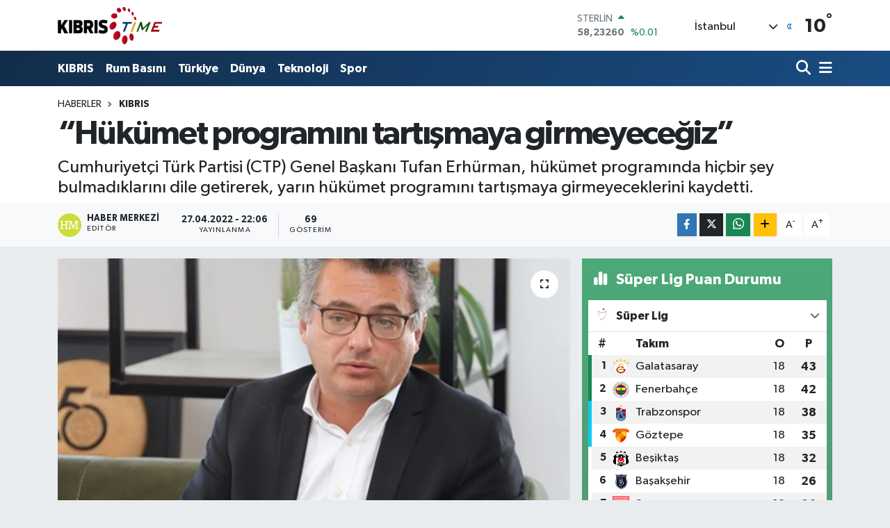

--- FILE ---
content_type: text/html; charset=UTF-8
request_url: https://www.kibristime.com/hukumet-programini-tartismaya-girmeyecegiz
body_size: 22698
content:
<!DOCTYPE html>
<html lang="tr" data-theme="flow">
<head>
<link rel="dns-prefetch" href="//www.kibristime.com">
<link rel="dns-prefetch" href="//kibristimecom.teimg.com">
<link rel="dns-prefetch" href="//static.tebilisim.com">
<link rel="dns-prefetch" href="//www.w3.org">
<link rel="dns-prefetch" href="//www.facebook.com">
<link rel="dns-prefetch" href="//x.com">
<link rel="dns-prefetch" href="//api.whatsapp.com">
<link rel="dns-prefetch" href="//www.linkedin.com">
<link rel="dns-prefetch" href="//pinterest.com">
<link rel="dns-prefetch" href="//t.me">
<link rel="dns-prefetch" href="//media.api-sports.io">
<link rel="dns-prefetch" href="//tebilisim.com">

    <meta charset="utf-8">
<title>“Hükümet programını tartışmaya girmeyeceğiz” - Kıbrıs Time</title>
<meta name="description" content="Cumhuriyetçi Türk Partisi (CTP) Genel Başkanı Tufan Erhürman, hükümet programında hiçbir şey bulmadıklarını dile getirerek, yarın hükümet programını tartışmaya girmeyeceklerini kaydetti.">
<link rel="canonical" href="https://www.kibristime.com/hukumet-programini-tartismaya-girmeyecegiz">
<meta name="viewport" content="width=device-width,initial-scale=1">
<meta name="X-UA-Compatible" content="IE=edge">
<meta name="robots" content="max-image-preview:large">
<meta name="theme-color" content="#122d4a">
<meta name="title" content="“Hükümet programını tartışmaya girmeyeceğiz”">
<meta name="articleSection" content="news">
<meta name="datePublished" content="2022-04-27T22:06:11+03:00">
<meta name="dateModified" content="2022-04-27T22:06:11+03:00">
<meta name="articleAuthor" content="Haber Merkezi">
<meta name="author" content="Haber Merkezi">
<link rel="amphtml" href="https://www.kibristime.com/hukumet-programini-tartismaya-girmeyecegiz/amp">
<meta property="og:site_name" content="Kıbrıs Time">
<meta property="og:title" content="“Hükümet programını tartışmaya girmeyeceğiz”">
<meta property="og:description" content="Cumhuriyetçi Türk Partisi (CTP) Genel Başkanı Tufan Erhürman, hükümet programında hiçbir şey bulmadıklarını dile getirerek, yarın hükümet programını tartışmaya girmeyeceklerini kaydetti.">
<meta property="og:url" content="https://www.kibristime.com/hukumet-programini-tartismaya-girmeyecegiz">
<meta property="og:image" content="https://kibristimecom.teimg.com/kibristime-com/images/haberler/2022/04/hukumet_programini_tartismaya_girmeyecegiz_h118510_c194a.jpg">
<meta property="og:type" content="article">
<meta property="og:article:published_time" content="2022-04-27T22:06:11+03:00">
<meta property="og:article:modified_time" content="2022-04-27T22:06:11+03:00">
<meta name="twitter:card" content="summary_large_image">
<meta name="twitter:title" content="“Hükümet programını tartışmaya girmeyeceğiz”">
<meta name="twitter:description" content="Cumhuriyetçi Türk Partisi (CTP) Genel Başkanı Tufan Erhürman, hükümet programında hiçbir şey bulmadıklarını dile getirerek, yarın hükümet programını tartışmaya girmeyeceklerini kaydetti.">
<meta name="twitter:image" content="https://kibristimecom.teimg.com/kibristime-com/images/haberler/2022/04/hukumet_programini_tartismaya_girmeyecegiz_h118510_c194a.jpg">
<meta name="twitter:url" content="https://www.kibristime.com/hukumet-programini-tartismaya-girmeyecegiz">
<link rel="manifest" href="https://www.kibristime.com/manifest.json?v=6.6.4" />
<link rel="preload" href="https://static.tebilisim.com/flow/assets/css/font-awesome/fa-solid-900.woff2" as="font" type="font/woff2" crossorigin />
<link rel="preload" href="https://static.tebilisim.com/flow/assets/css/font-awesome/fa-brands-400.woff2" as="font" type="font/woff2" crossorigin />
<link rel="preload" href="https://static.tebilisim.com/flow/assets/css/weather-icons/font/weathericons-regular-webfont.woff2" as="font" type="font/woff2" crossorigin />
<link rel="preload" href="https://static.tebilisim.com/flow/vendor/te/fonts/gibson/Gibson-Bold.woff2" as="font" type="font/woff2" crossorigin />
<link rel="preload" href="https://static.tebilisim.com/flow/vendor/te/fonts/gibson/Gibson-BoldItalic.woff2" as="font" type="font/woff2" crossorigin />
<link rel="preload" href="https://static.tebilisim.com/flow/vendor/te/fonts/gibson/Gibson-Italic.woff2" as="font" type="font/woff2" crossorigin />
<link rel="preload" href="https://static.tebilisim.com/flow/vendor/te/fonts/gibson/Gibson-Light.woff2" as="font" type="font/woff2" crossorigin />
<link rel="preload" href="https://static.tebilisim.com/flow/vendor/te/fonts/gibson/Gibson-LightItalic.woff2" as="font" type="font/woff2" crossorigin />
<link rel="preload" href="https://static.tebilisim.com/flow/vendor/te/fonts/gibson/Gibson-SemiBold.woff2" as="font" type="font/woff2" crossorigin />
<link rel="preload" href="https://static.tebilisim.com/flow/vendor/te/fonts/gibson/Gibson-SemiBoldItalic.woff2" as="font" type="font/woff2" crossorigin />
<link rel="preload" href="https://static.tebilisim.com/flow/vendor/te/fonts/gibson/Gibson.woff2" as="font" type="font/woff2" crossorigin />


<link rel="preload" as="style" href="https://static.tebilisim.com/flow/vendor/te/fonts/gibson.css?v=6.6.4">
<link rel="stylesheet" href="https://static.tebilisim.com/flow/vendor/te/fonts/gibson.css?v=6.6.4">

<style>:root {
        --te-link-color: #333;
        --te-link-hover-color: #000;
        --te-font: "Gibson";
        --te-secondary-font: "Gibson";
        --te-h1-font-size: 48px;
        --te-color: #122d4a;
        --te-hover-color: #194c82;
        --mm-ocd-width: 85%!important; /*  Mobil Menü Genişliği */
        --swiper-theme-color: var(--te-color)!important;
        --header-13-color: #ffc107;
    }</style><link rel="preload" as="style" href="https://static.tebilisim.com/flow/assets/vendor/bootstrap/css/bootstrap.min.css?v=6.6.4">
<link rel="stylesheet" href="https://static.tebilisim.com/flow/assets/vendor/bootstrap/css/bootstrap.min.css?v=6.6.4">
<link rel="preload" as="style" href="https://static.tebilisim.com/flow/assets/css/app6.6.4.min.css">
<link rel="stylesheet" href="https://static.tebilisim.com/flow/assets/css/app6.6.4.min.css">



<script type="application/ld+json">{"@context":"https:\/\/schema.org","@type":"WebSite","url":"https:\/\/www.kibristime.com","potentialAction":{"@type":"SearchAction","target":"https:\/\/www.kibristime.com\/arama?q={query}","query-input":"required name=query"}}</script>

<script type="application/ld+json">{"@context":"https:\/\/schema.org","@type":"NewsMediaOrganization","url":"https:\/\/www.kibristime.com","name":"K\u0131br\u0131s Time","logo":"https:\/\/kibristimecom.teimg.com\/kibristime-com\/images\/banner\/ktimepng_1.png"}</script>

<script type="application/ld+json">{"@context":"https:\/\/schema.org","@graph":[{"@type":"SiteNavigationElement","name":"Ana Sayfa","url":"https:\/\/www.kibristime.com","@id":"https:\/\/www.kibristime.com"},{"@type":"SiteNavigationElement","name":"D\u00fcnya","url":"https:\/\/www.kibristime.com\/dunya","@id":"https:\/\/www.kibristime.com\/dunya"},{"@type":"SiteNavigationElement","name":"Spor","url":"https:\/\/www.kibristime.com\/spor","@id":"https:\/\/www.kibristime.com\/spor"},{"@type":"SiteNavigationElement","name":"T\u00fcrkiye","url":"https:\/\/www.kibristime.com\/turkiye","@id":"https:\/\/www.kibristime.com\/turkiye"},{"@type":"SiteNavigationElement","name":"KIBRIS","url":"https:\/\/www.kibristime.com\/kibris","@id":"https:\/\/www.kibristime.com\/kibris"},{"@type":"SiteNavigationElement","name":"Rum Bas\u0131n\u0131","url":"https:\/\/www.kibristime.com\/rum-basini","@id":"https:\/\/www.kibristime.com\/rum-basini"},{"@type":"SiteNavigationElement","name":"Ya\u015fam","url":"https:\/\/www.kibristime.com\/yasam","@id":"https:\/\/www.kibristime.com\/yasam"},{"@type":"SiteNavigationElement","name":"SE\u00c7\u0130M 2021","url":"https:\/\/www.kibristime.com\/secim-2021","@id":"https:\/\/www.kibristime.com\/secim-2021"},{"@type":"SiteNavigationElement","name":"P a z a r c \u0131 - Levent \u00d6zadam - leventozadam@gmail.com","url":"https:\/\/www.kibristime.com\/p-a-z-a-r-c-i-levent-ozadam-leventozadamgmailcom","@id":"https:\/\/www.kibristime.com\/p-a-z-a-r-c-i-levent-ozadam-leventozadamgmailcom"},{"@type":"SiteNavigationElement","name":"Gizlilik S\u00f6zle\u015fmesi","url":"https:\/\/www.kibristime.com\/gizlilik-sozlesmesi","@id":"https:\/\/www.kibristime.com\/gizlilik-sozlesmesi"},{"@type":"SiteNavigationElement","name":"\u0130leti\u015fim","url":"https:\/\/www.kibristime.com\/iletisim","@id":"https:\/\/www.kibristime.com\/iletisim"},{"@type":"SiteNavigationElement","name":"T\u00dcK arpa tedarikinde sorun ya\u015fanmayaca\u011f\u0131n\u0131 a\u00e7\u0131klad\u0131","url":"https:\/\/www.kibristime.com\/tuk-arpa-tedarikinde-sorun-yasanmayacagini-acikladi","@id":"https:\/\/www.kibristime.com\/tuk-arpa-tedarikinde-sorun-yasanmayacagini-acikladi"},{"@type":"SiteNavigationElement","name":"Yazarlar","url":"https:\/\/www.kibristime.com\/yazarlar","@id":"https:\/\/www.kibristime.com\/yazarlar"},{"@type":"SiteNavigationElement","name":"Foto Galeri","url":"https:\/\/www.kibristime.com\/foto-galeri","@id":"https:\/\/www.kibristime.com\/foto-galeri"},{"@type":"SiteNavigationElement","name":"Video Galeri","url":"https:\/\/www.kibristime.com\/video","@id":"https:\/\/www.kibristime.com\/video"},{"@type":"SiteNavigationElement","name":"Biyografiler","url":"https:\/\/www.kibristime.com\/biyografi","@id":"https:\/\/www.kibristime.com\/biyografi"},{"@type":"SiteNavigationElement","name":"Firma Rehberi","url":"https:\/\/www.kibristime.com\/rehber","@id":"https:\/\/www.kibristime.com\/rehber"},{"@type":"SiteNavigationElement","name":"Seri \u0130lanlar","url":"https:\/\/www.kibristime.com\/ilan","@id":"https:\/\/www.kibristime.com\/ilan"},{"@type":"SiteNavigationElement","name":"Vefatlar","url":"https:\/\/www.kibristime.com\/vefat","@id":"https:\/\/www.kibristime.com\/vefat"},{"@type":"SiteNavigationElement","name":"R\u00f6portajlar","url":"https:\/\/www.kibristime.com\/roportaj","@id":"https:\/\/www.kibristime.com\/roportaj"},{"@type":"SiteNavigationElement","name":"Anketler","url":"https:\/\/www.kibristime.com\/anketler","@id":"https:\/\/www.kibristime.com\/anketler"},{"@type":"SiteNavigationElement","name":"Obshtina Nikopol Bug\u00fcn, Yar\u0131n ve 1 Haftal\u0131k Hava Durumu Tahmini","url":"https:\/\/www.kibristime.com\/obshtina-nikopol-hava-durumu","@id":"https:\/\/www.kibristime.com\/obshtina-nikopol-hava-durumu"},{"@type":"SiteNavigationElement","name":"Obshtina Nikopol Namaz Vakitleri","url":"https:\/\/www.kibristime.com\/obshtina-nikopol-namaz-vakitleri","@id":"https:\/\/www.kibristime.com\/obshtina-nikopol-namaz-vakitleri"},{"@type":"SiteNavigationElement","name":"Puan Durumu ve Fikst\u00fcr","url":"https:\/\/www.kibristime.com\/futbol\/st-super-lig-puan-durumu-ve-fikstur","@id":"https:\/\/www.kibristime.com\/futbol\/st-super-lig-puan-durumu-ve-fikstur"}]}</script>

<script type="application/ld+json">{"@context":"https:\/\/schema.org","@type":"BreadcrumbList","itemListElement":[{"@type":"ListItem","position":1,"item":{"@type":"Thing","@id":"https:\/\/www.kibristime.com","name":"Haberler"}}]}</script>
<script type="application/ld+json">{"@context":"https:\/\/schema.org","@type":"NewsArticle","headline":"\u201cH\u00fck\u00fcmet program\u0131n\u0131 tart\u0131\u015fmaya girmeyece\u011fiz\u201d","articleSection":"KIBRIS","dateCreated":"2022-04-27T22:06:11+03:00","datePublished":"2022-04-27T22:06:11+03:00","dateModified":"2022-04-27T22:06:11+03:00","wordCount":910,"genre":"news","mainEntityOfPage":{"@type":"WebPage","@id":"https:\/\/www.kibristime.com\/hukumet-programini-tartismaya-girmeyecegiz"},"articleBody":"<p><\/p>\r\n\r\n<p>CTP Bas\u0131n B\u00fcrosu\u2019ndan verilen bilgiye g\u00f6re, Sim TV\u2019de sorular\u0131 yan\u0131tlayan Erh\u00fcrman, \u201cGece g\u00fcnd\u00fcz bayrak diyenler, T\u00fcrkiye ile ili\u015fkileri tarihin en k\u00f6t\u00fc durumuna getirdiler\u201d diye konu\u015ftu.<\/p>\r\n\r\n<p>Erh\u00fcrman, \u201cya\u015fat\u0131lan sorumsuzluklar\u0131n bir hesab\u0131n\u0131n oldu\u011funu ve bu hesab\u0131n da kesilece\u011fini\u201d vurgulad\u0131. K\u0131br\u0131s T\u00fcrk halk\u0131n\u0131n b\u00fct\u00fcn ya\u015fat\u0131lanlar\u0131 g\u00f6rd\u00fc\u011f\u00fcn\u00fc ifade eden Erh\u00fcrman, K\u0131br\u0131s T\u00fcrk halk\u0131n\u0131n bunun hesab\u0131n\u0131 da kesece\u011fini belirtti.<\/p>\r\n\r\n<p>Son ya\u015fanan geli\u015fmelerle, bir zihniyetin \u00fclkedeki siyaset tarz\u0131n\u0131n bir kez daha g\u00f6r\u00fcld\u00fc\u011f\u00fcn\u00fc vurgulayan Erh\u00fcrman, \u201cBu zihniyet memleketi y\u00f6netmek ya da bir \u015fey yapmak gailesi ta\u015f\u0131maz\u201d dedi.<\/p>\r\n\r\n<p>S\u00f6z konusu zihniyetin s\u00fcrekli olarak \u201ckim nerede ne olacak\u201d gailesi \u00fczerine hareket etti\u011fini ifade eden Erh\u00fcrman, Anayasa\u2019n\u0131n da \u201cayak ba\u011f\u0131\u201d olarak de\u011ferlendirilmesini ele\u015ftirdi. Erh\u00fcrman, \u201cBir krizin ortas\u0131nda bile bir bakan de\u011fi\u015ftirmek i\u00e7in ortal\u0131\u011f\u0131 darmada\u011f\u0131n edecek kadar kendinden ge\u00e7mi\u015f bir siyasi zihniyetle kar\u015f\u0131 kar\u015f\u0131yay\u0131z\u201d diye konu\u015ftu.<\/p>\r\n\r\n<p>\u201cHER BAKAN AYRI B\u0130R H\u00dcK\u00dcMET\u201d<\/p>\r\n\r\n<p>\u201cSevgili Olgun Amcao\u011flu bakan olduktan sonra g\u00f6r\u00fcyoruz ki daha 3 g\u00fcn \u00f6nce yap\u0131lanlar\u0131n tam tersini yapmaya ba\u015flad\u0131\u201d diyen Erh\u00fcrman, ortada b\u00fct\u00fcn bir Bakanlar Kurulu\u2019nun olmad\u0131\u011f\u0131n\u0131 savundu. Her bakanl\u0131\u011f\u0131n \u201cayr\u0131 bir h\u00fck\u00fcmet\u201d gibi davrand\u0131\u011f\u0131n\u0131 ifade eden Erh\u00fcrman, bu zihniyetin \u00fclkeyi y\u00f6netmeme tarz\u0131n\u0131 bir kez daha anlam\u0131\u015f olduklar\u0131n\u0131 belirtti. \u201cSandalye oyununun\u201d oynanmaya devam edildi\u011fine i\u015faret eden Erh\u00fcrman, UBP\u2019nin se\u00e7im d\u00f6neminde sadece \u201cistikrar\u201d ve \u201ciktidar bizim i\u015fimiz\u201d sloganlar\u0131n\u0131 s\u00f6yledi\u011fini vurgulad\u0131 ve ikisinin de olmad\u0131\u011f\u0131n\u0131 ifade etti.<\/p>\r\n\r\n<p>59 g\u00fcn i\u00e7inde h\u00fck\u00fcmetin devrildi\u011fini ifade eden Erh\u00fcrman, h\u00fck\u00fcmetin kuruldu\u011fu ilk g\u00fcnden beri erken se\u00e7imin de konu\u015fulmas\u0131n\u0131 hat\u0131rlatt\u0131. \u201cB\u00fct\u00fcn siyasiler ayn\u0131d\u0131r\u201d s\u00f6ylemlerini de ele\u015ftiren Erh\u00fcrman, \u201cBu halk zaten b\u00f6yledir dedi\u011finiz anda asl\u0131nda birilerinin kurmaya \u00e7al\u0131\u015ft\u0131\u011f\u0131 oyunun bir par\u00e7as\u0131 haline geliyorsunuz. K\u0131br\u0131s T\u00fcrk halk\u0131n\u0131n \u00f6zg\u00fcvenini yok etmek istiyorlar. Bu halk y\u00f6netmeye ehildir. Kimse bu halk\u0131n \u00f6zg\u00fcvenini tahrip etmeye kalkmas\u0131n\u201d diye konu\u015ftu.<\/p>\r\n\r\n<p>\u201cH\u00fck\u00fcmetin yapt\u0131\u011f\u0131 zamlar ve zamdan indirimlerle\u201d ilgili de konu\u015fan Erh\u00fcrman, \u201cBu karga\u015fan\u0131n i\u00e7inde \u00f6l\u00fcm\u00fc g\u00f6sterdiler, s\u0131tmaya raz\u0131 ettiler\u201d dedi.<\/p>\r\n\r\n<p>Haziran ay\u0131n\u0131n gelmesiyle elektrik zamm\u0131n\u0131n daha fazla hissedilece\u011fine de i\u015faret eden Erh\u00fcrman, s\u00f6z konusu zihniyetin tarz\u0131n\u0131n \u201can\u0131 kurtarmak\u201d oldu\u011funu belirtti. Ekonomiye dair genel bir vizyonun olmad\u0131\u011f\u0131n\u0131 ifade eden Erh\u00fcrman, \u201cMesele bu \u00fclkeyi nas\u0131l d\u00fcnyayla bulu\u015ftururuz ve bu \u00fclkenin kulland\u0131\u011f\u0131 para birimini \u00f6ng\u00f6r\u00fclebilir noktaya ta\u015f\u0131yabiliriz. Bu iki mesele ana iki meseledir\u201d diye konu\u015ftu.<\/p>\r\n\r\n<p>H\u00fck\u00fcmet program\u0131nda hi\u00e7bir \u015fey bulmad\u0131klar\u0131n\u0131 dile getiren Erh\u00fcrman, yar\u0131n h\u00fck\u00fcmet program\u0131n\u0131 tart\u0131\u015fmaya da girmeyeceklerini kaydetti.<\/p>\r\n\r\n<p>\u201cH\u00dcK\u00dcMET ANAYASA\u2019NIN \u00dcST\u00dcNDEN BASIP GE\u00c7T\u0130\u201d<\/p>\r\n\r\n<p>Erh\u00fcrman, \u00a0\u201cmaskaral\u0131\u011f\u0131n\u201d bir par\u00e7as\u0131 olmayacaklar\u0131n\u0131 dile getirdi. \u0130nsanlar\u0131n vaktini almay\u0131 do\u011fru bulmad\u0131klar\u0131n\u0131 vurgulayan Erh\u00fcrman, \u201c9 g\u00fcn \u00f6nce bize \u2018en ge\u00e7 yar\u0131n sabah protokol elinizdedir\u2019 dendi. Hala elimize ge\u00e7medi\u201d dedi. Kimin ne yapt\u0131\u011f\u0131n\u0131n belli olmad\u0131\u011f\u0131 bir y\u00f6netmeme anlay\u0131\u015f\u0131yla yola devam edildi\u011fini ileri s\u00fcren \u00a0Erh\u00fcrman, \u201cB\u00fct\u00fcn bunlar\u0131n \u00fcst\u00fcne tuz biber eken, t\u00fcy diken ba\u015fka bir s\u00fcr\u00fc tuhafl\u0131k ya\u015fan\u0131yor\u201d diye konu\u015ftu.<\/p>\r\n\r\n<p>Yap\u0131lmayacak olan yerel y\u00f6netim se\u00e7imleriyle ilgili de konu\u015fan Erh\u00fcrman, \u201cH\u00fck\u00fcmet Anayasa\u2019n\u0131n \u00fcst\u00fcnden bas\u0131p ge\u00e7ti. Anayasa tan\u0131mazsan\u0131z, devleti asl\u0131nda siz tan\u0131m\u0131yorsunuz demektir. Bu Anayasa\u2019y\u0131 bir kez daha paspas ettiler\u201d dedi.<\/p>\r\n\r\n<p>H\u00fck\u00fcmetin her \u015fey \u201cnormalmi\u015f\u201d gibi t\u00f6rensel faaliyetlere devam etti\u011fini belirten \u00a0Erh\u00fcrman, \u201cBu halk bunlar\u0131 g\u00f6r\u00fcyor\u201d diye konu\u015ftu. Protokoller denilen \u015feylerin zemininin de kayd\u0131\u011f\u0131n\u0131 belirten Erh\u00fcrman, \u201cD\u0131\u015fa a\u00e7\u0131lma vizyonunuz yoksa, asl\u0131nda sizin bu \u00fclkeye dair politikan\u0131z yoktur demektir\u201d dedi. T\u00fcrkiye ile ili\u015fkilerin de tarihin hi\u00e7bir d\u00f6neminde bu kadar k\u00f6t\u00fc olmad\u0131\u011f\u0131n\u0131 savunan Erh\u00fcrman, olmas\u0131 gerekenin do\u011fru zeminde iyi ili\u015fkiler oldu\u011funu kaydetti.<\/p>\r\n\r\n<p>\u201cBU SORUMSUZLU\u011eUN B\u0130R HESABI VAR\u201d<\/p>\r\n\r\n<p>Ortada bir ciddiyet ve sorumluluk da olmad\u0131\u011f\u0131n\u0131 ifade eden Erh\u00fcrman, \u201cGece g\u00fcnd\u00fcz \u2018bayrak\u2019 diyenler, T\u00fcrkiye ile ili\u015fkileri tarihin en k\u00f6t\u00fc durumuna getirdiler\u201d dedi.<\/p>\r\n\r\n<p>Alkoll\u00fc i\u00e7ki zamm\u0131nda, yerli \u00fcretim i\u00e7kide fonun 3 liradan 10 liraya \u00e7\u0131kar\u0131lmas\u0131n\u0131 ele\u015ftiren Erh\u00fcrman, bunun yanl\u0131\u015f oldu\u011funu ifade etti. \u201cBu kadar a\u00e7\u0131k ya\u015fanan olaylar\u0131, insanlar\u0131m\u0131z\u0131n g\u00f6rmedi\u011fini kimse zannetmesin. Herkes her \u015feyi g\u00f6r\u00fcyor\u201d diyen Erh\u00fcrman, ayn\u0131 h\u00fck\u00fcmetteki bir bakan\u0131n di\u011fer bakan\u0131 ele\u015ftirdi\u011fini hat\u0131rlatt\u0131.<\/p>\r\n\r\n<p>Erh\u00fcrman, \u201cBu sorumsuzlu\u011fun bir hesab\u0131 var ve bu hesap kesilecek\u201d dedi. K\u0131br\u0131s T\u00fcrk halk\u0131n\u0131n b\u00fct\u00fcn ya\u015fat\u0131lanlar\u0131 g\u00f6rd\u00fc\u011f\u00fcn\u00fcn alt\u0131n\u0131 \u00e7izen Erh\u00fcrman, K\u0131br\u0131s T\u00fcrk halk\u0131n\u0131n bunun hesab\u0131n\u0131 da kesece\u011fini dile getirdi.<\/p>\r\n","description":"Cumhuriyet\u00e7i T\u00fcrk Partisi (CTP) Genel Ba\u015fkan\u0131 Tufan Erh\u00fcrman, h\u00fck\u00fcmet program\u0131nda hi\u00e7bir \u015fey bulmad\u0131klar\u0131n\u0131 dile getirerek, yar\u0131n h\u00fck\u00fcmet program\u0131n\u0131 tart\u0131\u015fmaya girmeyeceklerini kaydetti.","inLanguage":"tr-TR","keywords":[],"image":{"@type":"ImageObject","url":"https:\/\/kibristimecom.teimg.com\/crop\/1280x720\/kibristime-com\/images\/haberler\/2022\/04\/hukumet_programini_tartismaya_girmeyecegiz_h118510_c194a.jpg","width":"1280","height":"720","caption":"\u201cH\u00fck\u00fcmet program\u0131n\u0131 tart\u0131\u015fmaya girmeyece\u011fiz\u201d"},"publishingPrinciples":"https:\/\/www.kibristime.com\/gizlilik-sozlesmesi","isFamilyFriendly":"http:\/\/schema.org\/True","isAccessibleForFree":"http:\/\/schema.org\/True","publisher":{"@type":"Organization","name":"K\u0131br\u0131s Time","image":"https:\/\/kibristimecom.teimg.com\/kibristime-com\/images\/banner\/ktimepng_1.png","logo":{"@type":"ImageObject","url":"https:\/\/kibristimecom.teimg.com\/kibristime-com\/images\/banner\/ktimepng_1.png","width":"640","height":"375"}},"author":{"@type":"Person","name":"Haber Merkezi","honorificPrefix":"","jobTitle":"","url":null}}</script>












</head>




<body class="d-flex flex-column min-vh-100">

    
    

    <header class="header-1">
    <nav class="top-header navbar navbar-expand-lg navbar-light shadow-sm bg-white py-1">
        <div class="container">
                            <a class="navbar-brand me-0" href="/" title="Kıbrıs Time">
                <img src="https://kibristimecom.teimg.com/kibristime-com/images/banner/ktimepng_1.png" alt="Kıbrıs Time" width="150" height="40" class="light-mode img-fluid flow-logo">
<img src="https://kibristimecom.teimg.com/kibristime-com/images/banner/ktimepng_1.png" alt="Kıbrıs Time" width="150" height="40" class="dark-mode img-fluid flow-logo d-none">

            </a>
                                    <div class="header-widgets d-lg-flex justify-content-end align-items-center d-none">
                <div class="position-relative overflow-hidden" style="height: 40px;">
                    <!-- PİYASALAR -->
        <div class="newsticker mini">
        <ul class="newsticker__h4 list-unstyled text-secondary" data-header="1">
            <li class="newsticker__item col dolar">
                <div>DOLAR <span class="text-success"><i class="fa fa-caret-up ms-1"></i></span> </div>
                <div class="fw-bold mb-0 d-inline-block">43,28130</div>
                <span class="d-inline-block ms-2 text-success">%0.01</span>
            </li>
            <li class="newsticker__item col euro">
                <div>EURO <span class="text-success"><i class="fa fa-caret-up ms-1"></i></span> </div>
                <div class="fw-bold mb-0 d-inline-block">50,79440</div><span
                    class="d-inline-block ms-2 text-success">%0.03</span>
            </li>
            <li class="newsticker__item col sterlin">
                <div>STERLİN <span class="text-success"><i class="fa fa-caret-up ms-1"></i></span> </div>
                <div class="fw-bold mb-0 d-inline-block">58,23260</div><span
                    class="d-inline-block ms-2 text-success">%0.01</span>
            </li>
            <li class="newsticker__item col altin">
                <div>G.ALTIN <span class="text-success"><i class="fa fa-caret-up ms-1"></i></span> </div>
                <div class="fw-bold mb-0 d-inline-block">6620,74000</div>
                <span class="d-inline-block ms-2 text-success">%0.19</span>
            </li>
            <li class="newsticker__item col bist">
                <div>BİST100 <span class="text-success"><i class="fa fa-caret-up ms-1"></i></span> </div>
                <div class="fw-bold mb-0 d-inline-block">12.806,00</div>
                <span class="d-inline-block ms-2 text-success">%45</span>
            </li>
            <li class="newsticker__item col btc">
                <div>BITCOIN <span class="text-danger"><i class="fa fa-caret-down ms-1"></i></span> </div>
                <div class="fw-bold mb-0 d-inline-block">89.679,90</div>
                <span class="d-inline-block ms-2 text-danger">%-3.62</span>
            </li>
        </ul>
    </div>
    

                </div>
                <div class="weather-top d-none d-lg-flex justify-content-between align-items-center ms-4 weather-widget mini">
                    <!-- HAVA DURUMU -->

<input type="hidden" name="widget_setting_weathercity" value="35.18556590,33.38227640" />

            <div class="weather mx-1">
            <div class="custom-selectbox " onclick="toggleDropdown(this)" style="width: 120px">
    <div class="d-flex justify-content-between align-items-center">
        <span style="">İstanbul</span>
        <i class="fas fa-chevron-down" style="font-size: 14px"></i>
    </div>
    <ul class="bg-white text-dark overflow-widget" style="min-height: 100px; max-height: 300px">
                        <li>
            <a href="https://www.kibristime.com/badakhshan-hava-durumu" title="Badakhshan Hava Durumu" class="text-dark">
                Badakhshan
            </a>
        </li>
                        <li>
            <a href="https://www.kibristime.com/badghis-hava-durumu" title="Badghis Hava Durumu" class="text-dark">
                Badghis
            </a>
        </li>
                        <li>
            <a href="https://www.kibristime.com/baghlan-hava-durumu" title="Baghlan Hava Durumu" class="text-dark">
                Baghlan
            </a>
        </li>
                        <li>
            <a href="https://www.kibristime.com/balkh-hava-durumu" title="Balkh Hava Durumu" class="text-dark">
                Balkh
            </a>
        </li>
                        <li>
            <a href="https://www.kibristime.com/bamyan-hava-durumu" title="Bamyan Hava Durumu" class="text-dark">
                Bamyan
            </a>
        </li>
                        <li>
            <a href="https://www.kibristime.com/daykundi-hava-durumu" title="Daykundi Hava Durumu" class="text-dark">
                Daykundi
            </a>
        </li>
                        <li>
            <a href="https://www.kibristime.com/farah-hava-durumu" title="Farah Hava Durumu" class="text-dark">
                Farah
            </a>
        </li>
                        <li>
            <a href="https://www.kibristime.com/faryab-hava-durumu" title="Faryab Hava Durumu" class="text-dark">
                Faryab
            </a>
        </li>
                        <li>
            <a href="https://www.kibristime.com/ghazni-hava-durumu" title="Ghazni Hava Durumu" class="text-dark">
                Ghazni
            </a>
        </li>
                        <li>
            <a href="https://www.kibristime.com/ghor-hava-durumu" title="Ghōr Hava Durumu" class="text-dark">
                Ghōr
            </a>
        </li>
                        <li>
            <a href="https://www.kibristime.com/helmand-hava-durumu" title="Helmand Hava Durumu" class="text-dark">
                Helmand
            </a>
        </li>
                        <li>
            <a href="https://www.kibristime.com/herat-hava-durumu" title="Herat Hava Durumu" class="text-dark">
                Herat
            </a>
        </li>
                        <li>
            <a href="https://www.kibristime.com/jowzjan-hava-durumu" title="Jowzjan Hava Durumu" class="text-dark">
                Jowzjan
            </a>
        </li>
                        <li>
            <a href="https://www.kibristime.com/kabul-hava-durumu" title="Kabul Hava Durumu" class="text-dark">
                Kabul
            </a>
        </li>
                        <li>
            <a href="https://www.kibristime.com/kandahar-hava-durumu" title="Kandahar Hava Durumu" class="text-dark">
                Kandahar
            </a>
        </li>
                        <li>
            <a href="https://www.kibristime.com/kapisa-hava-durumu" title="Kapisa Hava Durumu" class="text-dark">
                Kapisa
            </a>
        </li>
                        <li>
            <a href="https://www.kibristime.com/khost-hava-durumu" title="Khost Hava Durumu" class="text-dark">
                Khost
            </a>
        </li>
                        <li>
            <a href="https://www.kibristime.com/kunar-hava-durumu" title="Kunar Hava Durumu" class="text-dark">
                Kunar
            </a>
        </li>
                        <li>
            <a href="https://www.kibristime.com/kunduzprovince-hava-durumu" title="Kunduz Province Hava Durumu" class="text-dark">
                Kunduz Province
            </a>
        </li>
                        <li>
            <a href="https://www.kibristime.com/laghman-hava-durumu" title="Laghman Hava Durumu" class="text-dark">
                Laghman
            </a>
        </li>
                        <li>
            <a href="https://www.kibristime.com/logar-hava-durumu" title="Logar Hava Durumu" class="text-dark">
                Logar
            </a>
        </li>
                        <li>
            <a href="https://www.kibristime.com/nangarhar-hava-durumu" title="Nangarhar Hava Durumu" class="text-dark">
                Nangarhar
            </a>
        </li>
                        <li>
            <a href="https://www.kibristime.com/nimruz-hava-durumu" title="Nimruz Hava Durumu" class="text-dark">
                Nimruz
            </a>
        </li>
                        <li>
            <a href="https://www.kibristime.com/nuristan-hava-durumu" title="Nuristan Hava Durumu" class="text-dark">
                Nuristan
            </a>
        </li>
                        <li>
            <a href="https://www.kibristime.com/paktia-hava-durumu" title="Paktia Hava Durumu" class="text-dark">
                Paktia
            </a>
        </li>
                        <li>
            <a href="https://www.kibristime.com/paktika-hava-durumu" title="Paktika Hava Durumu" class="text-dark">
                Paktika
            </a>
        </li>
                        <li>
            <a href="https://www.kibristime.com/panjshir-hava-durumu" title="Panjshir Hava Durumu" class="text-dark">
                Panjshir
            </a>
        </li>
                        <li>
            <a href="https://www.kibristime.com/parwan-hava-durumu" title="Parwan Hava Durumu" class="text-dark">
                Parwan
            </a>
        </li>
                        <li>
            <a href="https://www.kibristime.com/samangan-hava-durumu" title="Samangan Hava Durumu" class="text-dark">
                Samangan
            </a>
        </li>
                        <li>
            <a href="https://www.kibristime.com/sarepol-hava-durumu" title="Sar-e Pol Hava Durumu" class="text-dark">
                Sar-e Pol
            </a>
        </li>
                        <li>
            <a href="https://www.kibristime.com/takhar-hava-durumu" title="Takhar Hava Durumu" class="text-dark">
                Takhar
            </a>
        </li>
                        <li>
            <a href="https://www.kibristime.com/urozgan-hava-durumu" title="Urozgan Hava Durumu" class="text-dark">
                Urozgan
            </a>
        </li>
                        <li>
            <a href="https://www.kibristime.com/zabul-hava-durumu" title="Zabul Hava Durumu" class="text-dark">
                Zabul
            </a>
        </li>
            </ul>
</div>

        </div>
        <div>
            <img src="//cdn.weatherapi.com/weather/64x64/night/113.png" class="condition" width="26" height="26" alt="10" />
        </div>
        <div class="weather-degree h3 mb-0 lead ms-2" data-header="1">
            <span class="degree">10</span><sup>°</sup>
        </div>
    
<div data-location='{"city":"TUXX0014"}' class="d-none"></div>


                </div>
            </div>
                        <ul class="nav d-lg-none px-2">
                
                <li class="nav-item"><a href="/arama" class="me-2" title="Ara"><i class="fa fa-search fa-lg"></i></a></li>
                <li class="nav-item"><a href="#menu" title="Ana Menü"><i class="fa fa-bars fa-lg"></i></a></li>
            </ul>
        </div>
    </nav>
    <div class="main-menu navbar navbar-expand-lg d-none d-lg-block bg-gradient-te py-1">
        <div class="container">
            <ul  class="nav fw-semibold">
        <li class="nav-item   ">
        <a href="/kibris" class="nav-link text-white" target="_self" title="KIBRIS">KIBRIS</a>
        
    </li>
        <li class="nav-item   ">
        <a href="/rum-basini" class="nav-link text-white" target="_self" title="Rum Basını">Rum Basını</a>
        
    </li>
        <li class="nav-item   ">
        <a href="/turkiye" class="nav-link text-white" target="_self" title="Türkiye">Türkiye</a>
        
    </li>
        <li class="nav-item   ">
        <a href="/dunya" class="nav-link text-white" target="_self" title="Dünya">Dünya</a>
        
    </li>
        <li class="nav-item   ">
        <a href="/teknoloji" class="nav-link text-white" target="_self" title="Teknoloji">Teknoloji</a>
        
    </li>
        <li class="nav-item   ">
        <a href="/spor" class="nav-link text-white" target="_self" title="Spor">Spor</a>
        
    </li>
    </ul>

            <ul class="navigation-menu nav d-flex align-items-center">

                <li class="nav-item">
                    <a href="/arama" class="nav-link pe-1 text-white" title="Ara">
                        <i class="fa fa-search fa-lg"></i>
                    </a>
                </li>

                

                <li class="nav-item dropdown position-static">
                    <a class="nav-link pe-0 text-white" data-bs-toggle="dropdown" href="#" aria-haspopup="true" aria-expanded="false" title="Ana Menü">
                        <i class="fa fa-bars fa-lg"></i>
                    </a>
                    <div class="mega-menu dropdown-menu dropdown-menu-end text-capitalize shadow-lg border-0 rounded-0">

    <div class="row g-3 small p-3">

                <div class="col">
            <div class="extra-sections bg-light p-3 border">
                <a href="https://www.kibristime.com/istanbul-nobetci-eczaneler" title="Nöbetçi Eczaneler" class="d-block border-bottom pb-2 mb-2" target="_self"><i class="fa-solid fa-capsules me-2"></i>Nöbetçi Eczaneler</a>
<a href="https://www.kibristime.com/istanbul-hava-durumu" title="Hava Durumu" class="d-block border-bottom pb-2 mb-2" target="_self"><i class="fa-solid fa-cloud-sun me-2"></i>Hava Durumu</a>
<a href="https://www.kibristime.com/istanbul-namaz-vakitleri" title="Namaz Vakitleri" class="d-block border-bottom pb-2 mb-2" target="_self"><i class="fa-solid fa-mosque me-2"></i>Namaz Vakitleri</a>
<a href="https://www.kibristime.com/istanbul-trafik-durumu" title="Trafik Durumu" class="d-block border-bottom pb-2 mb-2" target="_self"><i class="fa-solid fa-car me-2"></i>Trafik Durumu</a>
<a href="https://www.kibristime.com/futbol/super-lig-puan-durumu-ve-fikstur" title="Süper Lig Puan Durumu ve Fikstür" class="d-block border-bottom pb-2 mb-2" target="_self"><i class="fa-solid fa-chart-bar me-2"></i>Süper Lig Puan Durumu ve Fikstür</a>
<a href="https://www.kibristime.com/tum-mansetler" title="Tüm Manşetler" class="d-block border-bottom pb-2 mb-2" target="_self"><i class="fa-solid fa-newspaper me-2"></i>Tüm Manşetler</a>
<a href="https://www.kibristime.com/sondakika-haberleri" title="Son Dakika Haberleri" class="d-block border-bottom pb-2 mb-2" target="_self"><i class="fa-solid fa-bell me-2"></i>Son Dakika Haberleri</a>

            </div>
        </div>
        
        <div class="col">
        <a href="/kose-yazilari" class="d-block border-bottom  pb-2 mb-2" target="_self" title="Köşe Yazıları">Köşe Yazıları</a>
            <a href="/roportaj" class="d-block border-bottom  pb-2 mb-2" target="_self" title="Roportaj">Roportaj</a>
            <a href="/yasam" class="d-block border-bottom  pb-2 mb-2" target="_self" title="Yaşam">Yaşam</a>
            <a href="/secim-2021" class="d-block border-bottom  pb-2 mb-2" target="_self" title="SEÇİM 2021">SEÇİM 2021</a>
        </div>


    </div>

    <div class="p-3 bg-light">
                                                                                    </div>

    <div class="mega-menu-footer p-2 bg-te-color">
        <a class="dropdown-item text-white" href="/kunye" title="Künye"><i class="fa fa-id-card me-2"></i> Künye</a>
        <a class="dropdown-item text-white" href="/iletisim" title="İletişim"><i class="fa fa-envelope me-2"></i> İletişim</a>
        <a class="dropdown-item text-white" href="/rss-baglantilari" title="RSS Bağlantıları"><i class="fa fa-rss me-2"></i> RSS Bağlantıları</a>
        <a class="dropdown-item text-white" href="/member/login" title="Üyelik Girişi"><i class="fa fa-user me-2"></i> Üyelik Girişi</a>
    </div>


</div>

                </li>

            </ul>
        </div>
    </div>
    <ul  class="mobile-categories d-lg-none list-inline bg-white">
        <li class="list-inline-item">
        <a href="/kibris" class="text-dark" target="_self" title="KIBRIS">
                KIBRIS
        </a>
    </li>
        <li class="list-inline-item">
        <a href="/rum-basini" class="text-dark" target="_self" title="Rum Basını">
                Rum Basını
        </a>
    </li>
        <li class="list-inline-item">
        <a href="/turkiye" class="text-dark" target="_self" title="Türkiye">
                Türkiye
        </a>
    </li>
        <li class="list-inline-item">
        <a href="/dunya" class="text-dark" target="_self" title="Dünya">
                Dünya
        </a>
    </li>
        <li class="list-inline-item">
        <a href="/teknoloji" class="text-dark" target="_self" title="Teknoloji">
                Teknoloji
        </a>
    </li>
        <li class="list-inline-item">
        <a href="/spor" class="text-dark" target="_self" title="Spor">
                Spor
        </a>
    </li>
    </ul>

</header>






<main class="single overflow-hidden" style="min-height: 300px">

    
    <div class="infinite" data-show-advert="1">

    

    <div class="infinite-item d-block" data-id="118510" data-category-id="16" data-reference="TE\Archive\Models\Archive" data-json-url="/service/json/featured-infinite.json">

        

        <div class="post-header pt-3 bg-white">

    <div class="container">

        
        <nav class="meta-category d-flex justify-content-lg-start" style="--bs-breadcrumb-divider: url(&#34;data:image/svg+xml,%3Csvg xmlns='http://www.w3.org/2000/svg' width='8' height='8'%3E%3Cpath d='M2.5 0L1 1.5 3.5 4 1 6.5 2.5 8l4-4-4-4z' fill='%236c757d'/%3E%3C/svg%3E&#34;);" aria-label="breadcrumb">
        <ol class="breadcrumb mb-0">
            <li class="breadcrumb-item"><a href="https://www.kibristime.com" class="breadcrumb_link" target="_self">Haberler</a></li>
            <li class="breadcrumb-item active fw-bold" aria-current="page"><a href="/kibris" target="_self" class="breadcrumb_link text-dark" title="KIBRIS">KIBRIS</a></li>
        </ol>
</nav>

        <h1 class="h2 fw-bold text-lg-start headline my-2" itemprop="headline">“Hükümet programını tartışmaya girmeyeceğiz”</h1>
        
        <h2 class="lead text-lg-start text-dark my-2 description" itemprop="description">Cumhuriyetçi Türk Partisi (CTP) Genel Başkanı Tufan Erhürman, hükümet programında hiçbir şey bulmadıklarını dile getirerek, yarın hükümet programını tartışmaya girmeyeceklerini kaydetti.</h2>
        
        <div class="news-tags">
    </div>

    </div>

    <div class="bg-light py-1">
        <div class="container d-flex justify-content-between align-items-center">

            <div class="meta-author">
            <a href="/muhabir/6/haber-merkezi" class="d-flex" title="Haber Merkezi" target="_self">
            <img class="me-2 rounded-circle" width="34" height="34" src="[data-uri]"
                loading="lazy" alt="Haber Merkezi">
            <div class="me-3 flex-column align-items-center justify-content-center">
                <div class="fw-bold text-dark">Haber Merkezi</div>
                <div class="info text-dark">Editör</div>
            </div>
        </a>
    
    <div class="box">
    <time class="fw-bold">27.04.2022 - 22:06</time>
    <span class="info">Yayınlanma</span>
</div>

    
    <div class="box">
    <span class="fw-bold">69</span>
    <span class="info text-dark">Gösterim</span>
</div>

    

</div>


            <div class="share-area justify-content-end align-items-center d-none d-lg-flex">

    <div class="mobile-share-button-container mb-2 d-block d-md-none">
    <button
        class="btn btn-primary btn-sm rounded-0 shadow-sm w-100"
        onclick="handleMobileShare(event, '“Hükümet programını tartışmaya girmeyeceğiz”', 'https://www.kibristime.com/hukumet-programini-tartismaya-girmeyecegiz')"
        title="Paylaş"
    >
        <i class="fas fa-share-alt me-2"></i>Paylaş
    </button>
</div>

<div class="social-buttons-new d-none d-md-flex justify-content-between">
    <a
        href="https://www.facebook.com/sharer/sharer.php?u=https%3A%2F%2Fwww.kibristime.com%2Fhukumet-programini-tartismaya-girmeyecegiz"
        onclick="initiateDesktopShare(event, 'facebook')"
        class="btn btn-primary btn-sm rounded-0 shadow-sm me-1"
        title="Facebook'ta Paylaş"
        data-platform="facebook"
        data-share-url="https://www.kibristime.com/hukumet-programini-tartismaya-girmeyecegiz"
        data-share-title="“Hükümet programını tartışmaya girmeyeceğiz”"
        rel="noreferrer nofollow noopener external"
    >
        <i class="fab fa-facebook-f"></i>
    </a>

    <a
        href="https://x.com/intent/tweet?url=https%3A%2F%2Fwww.kibristime.com%2Fhukumet-programini-tartismaya-girmeyecegiz&text=%E2%80%9CH%C3%BCk%C3%BCmet+program%C4%B1n%C4%B1+tart%C4%B1%C5%9Fmaya+girmeyece%C4%9Fiz%E2%80%9D"
        onclick="initiateDesktopShare(event, 'twitter')"
        class="btn btn-dark btn-sm rounded-0 shadow-sm me-1"
        title="X'de Paylaş"
        data-platform="twitter"
        data-share-url="https://www.kibristime.com/hukumet-programini-tartismaya-girmeyecegiz"
        data-share-title="“Hükümet programını tartışmaya girmeyeceğiz”"
        rel="noreferrer nofollow noopener external"
    >
        <i class="fab fa-x-twitter text-white"></i>
    </a>

    <a
        href="https://api.whatsapp.com/send?text=%E2%80%9CH%C3%BCk%C3%BCmet+program%C4%B1n%C4%B1+tart%C4%B1%C5%9Fmaya+girmeyece%C4%9Fiz%E2%80%9D+-+https%3A%2F%2Fwww.kibristime.com%2Fhukumet-programini-tartismaya-girmeyecegiz"
        onclick="initiateDesktopShare(event, 'whatsapp')"
        class="btn btn-success btn-sm rounded-0 btn-whatsapp shadow-sm me-1"
        title="Whatsapp'ta Paylaş"
        data-platform="whatsapp"
        data-share-url="https://www.kibristime.com/hukumet-programini-tartismaya-girmeyecegiz"
        data-share-title="“Hükümet programını tartışmaya girmeyeceğiz”"
        rel="noreferrer nofollow noopener external"
    >
        <i class="fab fa-whatsapp fa-lg"></i>
    </a>

    <div class="dropdown">
        <button class="dropdownButton btn btn-sm rounded-0 btn-warning border-none shadow-sm me-1" type="button" data-bs-toggle="dropdown" name="socialDropdownButton" title="Daha Fazla">
            <i id="icon" class="fa fa-plus"></i>
        </button>

        <ul class="dropdown-menu dropdown-menu-end border-0 rounded-1 shadow">
            <li>
                <a
                    href="https://www.linkedin.com/sharing/share-offsite/?url=https%3A%2F%2Fwww.kibristime.com%2Fhukumet-programini-tartismaya-girmeyecegiz"
                    class="dropdown-item"
                    onclick="initiateDesktopShare(event, 'linkedin')"
                    data-platform="linkedin"
                    data-share-url="https://www.kibristime.com/hukumet-programini-tartismaya-girmeyecegiz"
                    data-share-title="“Hükümet programını tartışmaya girmeyeceğiz”"
                    rel="noreferrer nofollow noopener external"
                    title="Linkedin"
                >
                    <i class="fab fa-linkedin text-primary me-2"></i>Linkedin
                </a>
            </li>
            <li>
                <a
                    href="https://pinterest.com/pin/create/button/?url=https%3A%2F%2Fwww.kibristime.com%2Fhukumet-programini-tartismaya-girmeyecegiz&description=%E2%80%9CH%C3%BCk%C3%BCmet+program%C4%B1n%C4%B1+tart%C4%B1%C5%9Fmaya+girmeyece%C4%9Fiz%E2%80%9D&media="
                    class="dropdown-item"
                    onclick="initiateDesktopShare(event, 'pinterest')"
                    data-platform="pinterest"
                    data-share-url="https://www.kibristime.com/hukumet-programini-tartismaya-girmeyecegiz"
                    data-share-title="“Hükümet programını tartışmaya girmeyeceğiz”"
                    rel="noreferrer nofollow noopener external"
                    title="Pinterest"
                >
                    <i class="fab fa-pinterest text-danger me-2"></i>Pinterest
                </a>
            </li>
            <li>
                <a
                    href="https://t.me/share/url?url=https%3A%2F%2Fwww.kibristime.com%2Fhukumet-programini-tartismaya-girmeyecegiz&text=%E2%80%9CH%C3%BCk%C3%BCmet+program%C4%B1n%C4%B1+tart%C4%B1%C5%9Fmaya+girmeyece%C4%9Fiz%E2%80%9D"
                    class="dropdown-item"
                    onclick="initiateDesktopShare(event, 'telegram')"
                    data-platform="telegram"
                    data-share-url="https://www.kibristime.com/hukumet-programini-tartismaya-girmeyecegiz"
                    data-share-title="“Hükümet programını tartışmaya girmeyeceğiz”"
                    rel="noreferrer nofollow noopener external"
                    title="Telegram"
                >
                    <i class="fab fa-telegram-plane text-primary me-2"></i>Telegram
                </a>
            </li>
            <li class="border-0">
                <a class="dropdown-item" href="javascript:void(0)" onclick="printContent(event)" title="Yazdır">
                    <i class="fas fa-print text-dark me-2"></i>
                    Yazdır
                </a>
            </li>
            <li class="border-0">
                <a class="dropdown-item" href="javascript:void(0)" onclick="copyURL(event, 'https://www.kibristime.com/hukumet-programini-tartismaya-girmeyecegiz')" rel="noreferrer nofollow noopener external" title="Bağlantıyı Kopyala">
                    <i class="fas fa-link text-dark me-2"></i>
                    Kopyala
                </a>
            </li>
        </ul>
    </div>
</div>

<script>
    var shareableModelId = 118510;
    var shareableModelClass = 'TE\\Archive\\Models\\Archive';

    function shareCount(id, model, platform, url) {
        fetch("https://www.kibristime.com/sharecount", {
            method: 'POST',
            headers: {
                'Content-Type': 'application/json',
                'X-CSRF-TOKEN': document.querySelector('meta[name="csrf-token"]')?.getAttribute('content')
            },
            body: JSON.stringify({ id, model, platform, url })
        }).catch(err => console.error('Share count fetch error:', err));
    }

    function goSharePopup(url, title, width = 600, height = 400) {
        const left = (screen.width - width) / 2;
        const top = (screen.height - height) / 2;
        window.open(
            url,
            title,
            `width=${width},height=${height},left=${left},top=${top},resizable=yes,scrollbars=yes`
        );
    }

    async function handleMobileShare(event, title, url) {
        event.preventDefault();

        if (shareableModelId && shareableModelClass) {
            shareCount(shareableModelId, shareableModelClass, 'native_mobile_share', url);
        }

        const isAndroidWebView = navigator.userAgent.includes('Android') && !navigator.share;

        if (isAndroidWebView) {
            window.location.href = 'androidshare://paylas?title=' + encodeURIComponent(title) + '&url=' + encodeURIComponent(url);
            return;
        }

        if (navigator.share) {
            try {
                await navigator.share({ title: title, url: url });
            } catch (error) {
                if (error.name !== 'AbortError') {
                    console.error('Web Share API failed:', error);
                }
            }
        } else {
            alert("Bu cihaz paylaşımı desteklemiyor.");
        }
    }

    function initiateDesktopShare(event, platformOverride = null) {
        event.preventDefault();
        const anchor = event.currentTarget;
        const platform = platformOverride || anchor.dataset.platform;
        const webShareUrl = anchor.href;
        const contentUrl = anchor.dataset.shareUrl || webShareUrl;

        if (shareableModelId && shareableModelClass && platform) {
            shareCount(shareableModelId, shareableModelClass, platform, contentUrl);
        }

        goSharePopup(webShareUrl, platform ? platform.charAt(0).toUpperCase() + platform.slice(1) : "Share");
    }

    function copyURL(event, urlToCopy) {
        event.preventDefault();
        navigator.clipboard.writeText(urlToCopy).then(() => {
            alert('Bağlantı panoya kopyalandı!');
        }).catch(err => {
            console.error('Could not copy text: ', err);
            try {
                const textArea = document.createElement("textarea");
                textArea.value = urlToCopy;
                textArea.style.position = "fixed";
                document.body.appendChild(textArea);
                textArea.focus();
                textArea.select();
                document.execCommand('copy');
                document.body.removeChild(textArea);
                alert('Bağlantı panoya kopyalandı!');
            } catch (fallbackErr) {
                console.error('Fallback copy failed:', fallbackErr);
            }
        });
    }

    function printContent(event) {
        event.preventDefault();

        const triggerElement = event.currentTarget;
        const contextContainer = triggerElement.closest('.infinite-item') || document;

        const header      = contextContainer.querySelector('.post-header');
        const media       = contextContainer.querySelector('.news-section .col-lg-8 .inner, .news-section .col-lg-8 .ratio, .news-section .col-lg-8 iframe');
        const articleBody = contextContainer.querySelector('.article-text');

        if (!header && !media && !articleBody) {
            window.print();
            return;
        }

        let printHtml = '';
        
        if (header) {
            const titleEl = header.querySelector('h1');
            const descEl  = header.querySelector('.description, h2.lead');

            let cleanHeaderHtml = '<div class="printed-header">';
            if (titleEl) cleanHeaderHtml += titleEl.outerHTML;
            if (descEl)  cleanHeaderHtml += descEl.outerHTML;
            cleanHeaderHtml += '</div>';

            printHtml += cleanHeaderHtml;
        }

        if (media) {
            printHtml += media.outerHTML;
        }

        if (articleBody) {
            const articleClone = articleBody.cloneNode(true);
            articleClone.querySelectorAll('.post-flash').forEach(function (el) {
                el.parentNode.removeChild(el);
            });
            printHtml += articleClone.outerHTML;
        }
        const iframe = document.createElement('iframe');
        iframe.style.position = 'fixed';
        iframe.style.right = '0';
        iframe.style.bottom = '0';
        iframe.style.width = '0';
        iframe.style.height = '0';
        iframe.style.border = '0';
        document.body.appendChild(iframe);

        const frameWindow = iframe.contentWindow || iframe;
        const title = document.title || 'Yazdır';
        const headStyles = Array.from(document.querySelectorAll('link[rel="stylesheet"], style'))
            .map(el => el.outerHTML)
            .join('');

        iframe.onload = function () {
            try {
                frameWindow.focus();
                frameWindow.print();
            } finally {
                setTimeout(function () {
                    document.body.removeChild(iframe);
                }, 1000);
            }
        };

        const doc = frameWindow.document;
        doc.open();
        doc.write(`
            <!doctype html>
            <html lang="tr">
                <head>
<link rel="dns-prefetch" href="//www.kibristime.com">
<link rel="dns-prefetch" href="//kibristimecom.teimg.com">
<link rel="dns-prefetch" href="//static.tebilisim.com">
<link rel="dns-prefetch" href="//www.w3.org">
<link rel="dns-prefetch" href="//www.facebook.com">
<link rel="dns-prefetch" href="//x.com">
<link rel="dns-prefetch" href="//api.whatsapp.com">
<link rel="dns-prefetch" href="//www.linkedin.com">
<link rel="dns-prefetch" href="//pinterest.com">
<link rel="dns-prefetch" href="//t.me">
<link rel="dns-prefetch" href="//media.api-sports.io">
<link rel="dns-prefetch" href="//tebilisim.com">
                    <meta charset="utf-8">
                    <title>${title}</title>
                    ${headStyles}
                    <style>
                        html, body {
                            margin: 0;
                            padding: 0;
                            background: #ffffff;
                        }
                        .printed-article {
                            margin: 0;
                            padding: 20px;
                            box-shadow: none;
                            background: #ffffff;
                        }
                    </style>
                </head>
                <body>
                    <div class="printed-article">
                        ${printHtml}
                    </div>
                </body>
            </html>
        `);
        doc.close();
    }

    var dropdownButton = document.querySelector('.dropdownButton');
    if (dropdownButton) {
        var icon = dropdownButton.querySelector('#icon');
        var parentDropdown = dropdownButton.closest('.dropdown');
        if (parentDropdown && icon) {
            parentDropdown.addEventListener('show.bs.dropdown', function () {
                icon.classList.remove('fa-plus');
                icon.classList.add('fa-minus');
            });
            parentDropdown.addEventListener('hide.bs.dropdown', function () {
                icon.classList.remove('fa-minus');
                icon.classList.add('fa-plus');
            });
        }
    }
</script>

    
        
            <a href="#" title="Metin boyutunu küçült" class="te-textDown btn btn-sm btn-white rounded-0 me-1">A<sup>-</sup></a>
            <a href="#" title="Metin boyutunu büyüt" class="te-textUp btn btn-sm btn-white rounded-0 me-1">A<sup>+</sup></a>

            
        

    
</div>



        </div>


    </div>


</div>




        <div class="container g-0 g-sm-4">

            <div class="news-section overflow-hidden mt-lg-3">
                <div class="row g-3">
                    <div class="col-lg-8">

                        <div class="inner">
    <a href="https://kibristimecom.teimg.com/crop/1280x720/kibristime-com/images/haberler/2022/04/hukumet_programini_tartismaya_girmeyecegiz_h118510_c194a.jpg" class="position-relative d-block" data-fancybox>
                        <div class="zoom-in-out m-3">
            <i class="fa fa-expand" style="font-size: 14px"></i>
        </div>
        <img class="img-fluid" src="https://kibristimecom.teimg.com/crop/1280x720/kibristime-com/images/haberler/2022/04/hukumet_programini_tartismaya_girmeyecegiz_h118510_c194a.jpg" alt="“Hükümet programını tartışmaya girmeyeceğiz”" width="860" height="504" loading="eager" fetchpriority="high" decoding="async" style="width:100%; aspect-ratio: 860 / 504;" />
            </a>
</div>





                        <div class="d-flex d-lg-none justify-content-between align-items-center p-2">

    <div class="mobile-share-button-container mb-2 d-block d-md-none">
    <button
        class="btn btn-primary btn-sm rounded-0 shadow-sm w-100"
        onclick="handleMobileShare(event, '“Hükümet programını tartışmaya girmeyeceğiz”', 'https://www.kibristime.com/hukumet-programini-tartismaya-girmeyecegiz')"
        title="Paylaş"
    >
        <i class="fas fa-share-alt me-2"></i>Paylaş
    </button>
</div>

<div class="social-buttons-new d-none d-md-flex justify-content-between">
    <a
        href="https://www.facebook.com/sharer/sharer.php?u=https%3A%2F%2Fwww.kibristime.com%2Fhukumet-programini-tartismaya-girmeyecegiz"
        onclick="initiateDesktopShare(event, 'facebook')"
        class="btn btn-primary btn-sm rounded-0 shadow-sm me-1"
        title="Facebook'ta Paylaş"
        data-platform="facebook"
        data-share-url="https://www.kibristime.com/hukumet-programini-tartismaya-girmeyecegiz"
        data-share-title="“Hükümet programını tartışmaya girmeyeceğiz”"
        rel="noreferrer nofollow noopener external"
    >
        <i class="fab fa-facebook-f"></i>
    </a>

    <a
        href="https://x.com/intent/tweet?url=https%3A%2F%2Fwww.kibristime.com%2Fhukumet-programini-tartismaya-girmeyecegiz&text=%E2%80%9CH%C3%BCk%C3%BCmet+program%C4%B1n%C4%B1+tart%C4%B1%C5%9Fmaya+girmeyece%C4%9Fiz%E2%80%9D"
        onclick="initiateDesktopShare(event, 'twitter')"
        class="btn btn-dark btn-sm rounded-0 shadow-sm me-1"
        title="X'de Paylaş"
        data-platform="twitter"
        data-share-url="https://www.kibristime.com/hukumet-programini-tartismaya-girmeyecegiz"
        data-share-title="“Hükümet programını tartışmaya girmeyeceğiz”"
        rel="noreferrer nofollow noopener external"
    >
        <i class="fab fa-x-twitter text-white"></i>
    </a>

    <a
        href="https://api.whatsapp.com/send?text=%E2%80%9CH%C3%BCk%C3%BCmet+program%C4%B1n%C4%B1+tart%C4%B1%C5%9Fmaya+girmeyece%C4%9Fiz%E2%80%9D+-+https%3A%2F%2Fwww.kibristime.com%2Fhukumet-programini-tartismaya-girmeyecegiz"
        onclick="initiateDesktopShare(event, 'whatsapp')"
        class="btn btn-success btn-sm rounded-0 btn-whatsapp shadow-sm me-1"
        title="Whatsapp'ta Paylaş"
        data-platform="whatsapp"
        data-share-url="https://www.kibristime.com/hukumet-programini-tartismaya-girmeyecegiz"
        data-share-title="“Hükümet programını tartışmaya girmeyeceğiz”"
        rel="noreferrer nofollow noopener external"
    >
        <i class="fab fa-whatsapp fa-lg"></i>
    </a>

    <div class="dropdown">
        <button class="dropdownButton btn btn-sm rounded-0 btn-warning border-none shadow-sm me-1" type="button" data-bs-toggle="dropdown" name="socialDropdownButton" title="Daha Fazla">
            <i id="icon" class="fa fa-plus"></i>
        </button>

        <ul class="dropdown-menu dropdown-menu-end border-0 rounded-1 shadow">
            <li>
                <a
                    href="https://www.linkedin.com/sharing/share-offsite/?url=https%3A%2F%2Fwww.kibristime.com%2Fhukumet-programini-tartismaya-girmeyecegiz"
                    class="dropdown-item"
                    onclick="initiateDesktopShare(event, 'linkedin')"
                    data-platform="linkedin"
                    data-share-url="https://www.kibristime.com/hukumet-programini-tartismaya-girmeyecegiz"
                    data-share-title="“Hükümet programını tartışmaya girmeyeceğiz”"
                    rel="noreferrer nofollow noopener external"
                    title="Linkedin"
                >
                    <i class="fab fa-linkedin text-primary me-2"></i>Linkedin
                </a>
            </li>
            <li>
                <a
                    href="https://pinterest.com/pin/create/button/?url=https%3A%2F%2Fwww.kibristime.com%2Fhukumet-programini-tartismaya-girmeyecegiz&description=%E2%80%9CH%C3%BCk%C3%BCmet+program%C4%B1n%C4%B1+tart%C4%B1%C5%9Fmaya+girmeyece%C4%9Fiz%E2%80%9D&media="
                    class="dropdown-item"
                    onclick="initiateDesktopShare(event, 'pinterest')"
                    data-platform="pinterest"
                    data-share-url="https://www.kibristime.com/hukumet-programini-tartismaya-girmeyecegiz"
                    data-share-title="“Hükümet programını tartışmaya girmeyeceğiz”"
                    rel="noreferrer nofollow noopener external"
                    title="Pinterest"
                >
                    <i class="fab fa-pinterest text-danger me-2"></i>Pinterest
                </a>
            </li>
            <li>
                <a
                    href="https://t.me/share/url?url=https%3A%2F%2Fwww.kibristime.com%2Fhukumet-programini-tartismaya-girmeyecegiz&text=%E2%80%9CH%C3%BCk%C3%BCmet+program%C4%B1n%C4%B1+tart%C4%B1%C5%9Fmaya+girmeyece%C4%9Fiz%E2%80%9D"
                    class="dropdown-item"
                    onclick="initiateDesktopShare(event, 'telegram')"
                    data-platform="telegram"
                    data-share-url="https://www.kibristime.com/hukumet-programini-tartismaya-girmeyecegiz"
                    data-share-title="“Hükümet programını tartışmaya girmeyeceğiz”"
                    rel="noreferrer nofollow noopener external"
                    title="Telegram"
                >
                    <i class="fab fa-telegram-plane text-primary me-2"></i>Telegram
                </a>
            </li>
            <li class="border-0">
                <a class="dropdown-item" href="javascript:void(0)" onclick="printContent(event)" title="Yazdır">
                    <i class="fas fa-print text-dark me-2"></i>
                    Yazdır
                </a>
            </li>
            <li class="border-0">
                <a class="dropdown-item" href="javascript:void(0)" onclick="copyURL(event, 'https://www.kibristime.com/hukumet-programini-tartismaya-girmeyecegiz')" rel="noreferrer nofollow noopener external" title="Bağlantıyı Kopyala">
                    <i class="fas fa-link text-dark me-2"></i>
                    Kopyala
                </a>
            </li>
        </ul>
    </div>
</div>

<script>
    var shareableModelId = 118510;
    var shareableModelClass = 'TE\\Archive\\Models\\Archive';

    function shareCount(id, model, platform, url) {
        fetch("https://www.kibristime.com/sharecount", {
            method: 'POST',
            headers: {
                'Content-Type': 'application/json',
                'X-CSRF-TOKEN': document.querySelector('meta[name="csrf-token"]')?.getAttribute('content')
            },
            body: JSON.stringify({ id, model, platform, url })
        }).catch(err => console.error('Share count fetch error:', err));
    }

    function goSharePopup(url, title, width = 600, height = 400) {
        const left = (screen.width - width) / 2;
        const top = (screen.height - height) / 2;
        window.open(
            url,
            title,
            `width=${width},height=${height},left=${left},top=${top},resizable=yes,scrollbars=yes`
        );
    }

    async function handleMobileShare(event, title, url) {
        event.preventDefault();

        if (shareableModelId && shareableModelClass) {
            shareCount(shareableModelId, shareableModelClass, 'native_mobile_share', url);
        }

        const isAndroidWebView = navigator.userAgent.includes('Android') && !navigator.share;

        if (isAndroidWebView) {
            window.location.href = 'androidshare://paylas?title=' + encodeURIComponent(title) + '&url=' + encodeURIComponent(url);
            return;
        }

        if (navigator.share) {
            try {
                await navigator.share({ title: title, url: url });
            } catch (error) {
                if (error.name !== 'AbortError') {
                    console.error('Web Share API failed:', error);
                }
            }
        } else {
            alert("Bu cihaz paylaşımı desteklemiyor.");
        }
    }

    function initiateDesktopShare(event, platformOverride = null) {
        event.preventDefault();
        const anchor = event.currentTarget;
        const platform = platformOverride || anchor.dataset.platform;
        const webShareUrl = anchor.href;
        const contentUrl = anchor.dataset.shareUrl || webShareUrl;

        if (shareableModelId && shareableModelClass && platform) {
            shareCount(shareableModelId, shareableModelClass, platform, contentUrl);
        }

        goSharePopup(webShareUrl, platform ? platform.charAt(0).toUpperCase() + platform.slice(1) : "Share");
    }

    function copyURL(event, urlToCopy) {
        event.preventDefault();
        navigator.clipboard.writeText(urlToCopy).then(() => {
            alert('Bağlantı panoya kopyalandı!');
        }).catch(err => {
            console.error('Could not copy text: ', err);
            try {
                const textArea = document.createElement("textarea");
                textArea.value = urlToCopy;
                textArea.style.position = "fixed";
                document.body.appendChild(textArea);
                textArea.focus();
                textArea.select();
                document.execCommand('copy');
                document.body.removeChild(textArea);
                alert('Bağlantı panoya kopyalandı!');
            } catch (fallbackErr) {
                console.error('Fallback copy failed:', fallbackErr);
            }
        });
    }

    function printContent(event) {
        event.preventDefault();

        const triggerElement = event.currentTarget;
        const contextContainer = triggerElement.closest('.infinite-item') || document;

        const header      = contextContainer.querySelector('.post-header');
        const media       = contextContainer.querySelector('.news-section .col-lg-8 .inner, .news-section .col-lg-8 .ratio, .news-section .col-lg-8 iframe');
        const articleBody = contextContainer.querySelector('.article-text');

        if (!header && !media && !articleBody) {
            window.print();
            return;
        }

        let printHtml = '';
        
        if (header) {
            const titleEl = header.querySelector('h1');
            const descEl  = header.querySelector('.description, h2.lead');

            let cleanHeaderHtml = '<div class="printed-header">';
            if (titleEl) cleanHeaderHtml += titleEl.outerHTML;
            if (descEl)  cleanHeaderHtml += descEl.outerHTML;
            cleanHeaderHtml += '</div>';

            printHtml += cleanHeaderHtml;
        }

        if (media) {
            printHtml += media.outerHTML;
        }

        if (articleBody) {
            const articleClone = articleBody.cloneNode(true);
            articleClone.querySelectorAll('.post-flash').forEach(function (el) {
                el.parentNode.removeChild(el);
            });
            printHtml += articleClone.outerHTML;
        }
        const iframe = document.createElement('iframe');
        iframe.style.position = 'fixed';
        iframe.style.right = '0';
        iframe.style.bottom = '0';
        iframe.style.width = '0';
        iframe.style.height = '0';
        iframe.style.border = '0';
        document.body.appendChild(iframe);

        const frameWindow = iframe.contentWindow || iframe;
        const title = document.title || 'Yazdır';
        const headStyles = Array.from(document.querySelectorAll('link[rel="stylesheet"], style'))
            .map(el => el.outerHTML)
            .join('');

        iframe.onload = function () {
            try {
                frameWindow.focus();
                frameWindow.print();
            } finally {
                setTimeout(function () {
                    document.body.removeChild(iframe);
                }, 1000);
            }
        };

        const doc = frameWindow.document;
        doc.open();
        doc.write(`
            <!doctype html>
            <html lang="tr">
                <head>
<link rel="dns-prefetch" href="//www.kibristime.com">
<link rel="dns-prefetch" href="//kibristimecom.teimg.com">
<link rel="dns-prefetch" href="//static.tebilisim.com">
<link rel="dns-prefetch" href="//www.w3.org">
<link rel="dns-prefetch" href="//www.facebook.com">
<link rel="dns-prefetch" href="//x.com">
<link rel="dns-prefetch" href="//api.whatsapp.com">
<link rel="dns-prefetch" href="//www.linkedin.com">
<link rel="dns-prefetch" href="//pinterest.com">
<link rel="dns-prefetch" href="//t.me">
<link rel="dns-prefetch" href="//media.api-sports.io">
<link rel="dns-prefetch" href="//tebilisim.com">
                    <meta charset="utf-8">
                    <title>${title}</title>
                    ${headStyles}
                    <style>
                        html, body {
                            margin: 0;
                            padding: 0;
                            background: #ffffff;
                        }
                        .printed-article {
                            margin: 0;
                            padding: 20px;
                            box-shadow: none;
                            background: #ffffff;
                        }
                    </style>
                </head>
                <body>
                    <div class="printed-article">
                        ${printHtml}
                    </div>
                </body>
            </html>
        `);
        doc.close();
    }

    var dropdownButton = document.querySelector('.dropdownButton');
    if (dropdownButton) {
        var icon = dropdownButton.querySelector('#icon');
        var parentDropdown = dropdownButton.closest('.dropdown');
        if (parentDropdown && icon) {
            parentDropdown.addEventListener('show.bs.dropdown', function () {
                icon.classList.remove('fa-plus');
                icon.classList.add('fa-minus');
            });
            parentDropdown.addEventListener('hide.bs.dropdown', function () {
                icon.classList.remove('fa-minus');
                icon.classList.add('fa-plus');
            });
        }
    }
</script>

    
        
        <div class="google-news share-are text-end">

            <a href="#" title="Metin boyutunu küçült" class="te-textDown btn btn-sm btn-white rounded-0 me-1">A<sup>-</sup></a>
            <a href="#" title="Metin boyutunu büyüt" class="te-textUp btn btn-sm btn-white rounded-0 me-1">A<sup>+</sup></a>

            
        </div>
        

    
</div>


                        <div class="card border-0 rounded-0 mb-3">
                            <div class="article-text container-padding" data-text-id="118510" property="articleBody">
                                
                                <p></p>

<p>CTP Basın Bürosu’ndan verilen bilgiye göre, Sim TV’de soruları yanıtlayan Erhürman, “Gece gündüz bayrak diyenler, Türkiye ile ilişkileri tarihin en kötü durumuna getirdiler” diye konuştu.</p>

<p>Erhürman, “yaşatılan sorumsuzlukların bir hesabının olduğunu ve bu hesabın da kesileceğini” vurguladı. Kıbrıs Türk halkının bütün yaşatılanları gördüğünü ifade eden Erhürman, Kıbrıs Türk halkının bunun hesabını da keseceğini belirtti.</p>

<p>Son yaşanan gelişmelerle, bir zihniyetin ülkedeki siyaset tarzının bir kez daha görüldüğünü vurgulayan Erhürman, “Bu zihniyet memleketi yönetmek ya da bir şey yapmak gailesi taşımaz” dedi.</p>

<p>Söz konusu zihniyetin sürekli olarak “kim nerede ne olacak” gailesi üzerine hareket ettiğini ifade eden Erhürman, Anayasa’nın da “ayak bağı” olarak değerlendirilmesini eleştirdi. Erhürman, “Bir krizin ortasında bile bir bakan değiştirmek için ortalığı darmadağın edecek kadar kendinden geçmiş bir siyasi zihniyetle karşı karşıyayız” diye konuştu.</p>

<p>“HER BAKAN AYRI BİR HÜKÜMET”</p>

<p>“Sevgili Olgun Amcaoğlu bakan olduktan sonra görüyoruz ki daha 3 gün önce yapılanların tam tersini yapmaya başladı” diyen Erhürman, ortada bütün bir Bakanlar Kurulu’nun olmadığını savundu. Her bakanlığın “ayrı bir hükümet” gibi davrandığını ifade eden Erhürman, bu zihniyetin ülkeyi yönetmeme tarzını bir kez daha anlamış olduklarını belirtti. “Sandalye oyununun” oynanmaya devam edildiğine işaret eden Erhürman, UBP’nin seçim döneminde sadece “istikrar” ve “iktidar bizim işimiz” sloganlarını söylediğini vurguladı ve ikisinin de olmadığını ifade etti.</p>

<p>59 gün içinde hükümetin devrildiğini ifade eden Erhürman, hükümetin kurulduğu ilk günden beri erken seçimin de konuşulmasını hatırlattı. “Bütün siyasiler aynıdır” söylemlerini de eleştiren Erhürman, “Bu halk zaten böyledir dediğiniz anda aslında birilerinin kurmaya çalıştığı oyunun bir parçası haline geliyorsunuz. Kıbrıs Türk halkının özgüvenini yok etmek istiyorlar. Bu halk yönetmeye ehildir. Kimse bu halkın özgüvenini tahrip etmeye kalkmasın” diye konuştu.</p>

<p>“Hükümetin yaptığı zamlar ve zamdan indirimlerle” ilgili de konuşan Erhürman, “Bu kargaşanın içinde ölümü gösterdiler, sıtmaya razı ettiler” dedi.</p>

<p>Haziran ayının gelmesiyle elektrik zammının daha fazla hissedileceğine de işaret eden Erhürman, söz konusu zihniyetin tarzının “anı kurtarmak” olduğunu belirtti. Ekonomiye dair genel bir vizyonun olmadığını ifade eden Erhürman, “Mesele bu ülkeyi nasıl dünyayla buluştururuz ve bu ülkenin kullandığı para birimini öngörülebilir noktaya taşıyabiliriz. Bu iki mesele ana iki meseledir” diye konuştu.</p>

<p>Hükümet programında hiçbir şey bulmadıklarını dile getiren Erhürman, yarın hükümet programını tartışmaya da girmeyeceklerini kaydetti.</p>

<p>“HÜKÜMET ANAYASA’NIN ÜSTÜNDEN BASIP GEÇTİ”</p>

<p>Erhürman,  “maskaralığın” bir parçası olmayacaklarını dile getirdi. İnsanların vaktini almayı doğru bulmadıklarını vurgulayan Erhürman, “9 gün önce bize ‘en geç yarın sabah protokol elinizdedir’ dendi. Hala elimize geçmedi” dedi. Kimin ne yaptığının belli olmadığı bir yönetmeme anlayışıyla yola devam edildiğini ileri süren  Erhürman, “Bütün bunların üstüne tuz biber eken, tüy diken başka bir sürü tuhaflık yaşanıyor” diye konuştu.</p>

<p>Yapılmayacak olan yerel yönetim seçimleriyle ilgili de konuşan Erhürman, “Hükümet Anayasa’nın üstünden basıp geçti. Anayasa tanımazsanız, devleti aslında siz tanımıyorsunuz demektir. Bu Anayasa’yı bir kez daha paspas ettiler” dedi.</p>

<p>Hükümetin her şey “normalmiş” gibi törensel faaliyetlere devam ettiğini belirten  Erhürman, “Bu halk bunları görüyor” diye konuştu. Protokoller denilen şeylerin zemininin de kaydığını belirten Erhürman, “Dışa açılma vizyonunuz yoksa, aslında sizin bu ülkeye dair politikanız yoktur demektir” dedi. Türkiye ile ilişkilerin de tarihin hiçbir döneminde bu kadar kötü olmadığını savunan Erhürman, olması gerekenin doğru zeminde iyi ilişkiler olduğunu kaydetti.</p>

<p>“BU SORUMSUZLUĞUN BİR HESABI VAR”</p>

<p>Ortada bir ciddiyet ve sorumluluk da olmadığını ifade eden Erhürman, “Gece gündüz ‘bayrak’ diyenler, Türkiye ile ilişkileri tarihin en kötü durumuna getirdiler” dedi.</p>

<p>Alkollü içki zammında, yerli üretim içkide fonun 3 liradan 10 liraya çıkarılmasını eleştiren Erhürman, bunun yanlış olduğunu ifade etti. “Bu kadar açık yaşanan olayları, insanlarımızın görmediğini kimse zannetmesin. Herkes her şeyi görüyor” diyen Erhürman, aynı hükümetteki bir bakanın diğer bakanı eleştirdiğini hatırlattı.</p>

<p>Erhürman, “Bu sorumsuzluğun bir hesabı var ve bu hesap kesilecek” dedi. Kıbrıs Türk halkının bütün yaşatılanları gördüğünün altını çizen Erhürman, Kıbrıs Türk halkının bunun hesabını da keseceğini dile getirdi.</p>
<div class="article-source py-3 small ">
                </div>

                                                                
                            </div>
                        </div>

                        <div class="editors-choice my-3">
        <div class="row g-2">
                            <div class="col-12">
                    <a class="d-block bg-te-color p-1" href="/beyaz-sarayda-trump-erdogan-zirvesi" title="Beyaz Saray’da Trump- Erdoğan zirvesi..." target="_self">
                        <div class="row g-1 align-items-center">
                            <div class="col-5 col-sm-3">
                                <img src="https://kibristimecom.teimg.com/crop/250x150/kibristime-com/uploads/2025/09/1758818244738beyaz-saray-2-1.jpg" loading="lazy" width="860" height="504"
                                    alt="Beyaz Saray’da Trump- Erdoğan zirvesi..." class="img-fluid">
                            </div>
                            <div class="col-7 col-sm-9">
                                <div class="post-flash-heading p-2 text-white">
                                    <span class="mini-title d-none d-md-inline">Editörün Seçtiği</span>
                                    <div class="h4 title-3-line mb-0 fw-bold lh-sm">
                                        Beyaz Saray’da Trump- Erdoğan zirvesi...
                                    </div>
                                </div>
                            </div>
                        </div>
                    </a>
                </div>
                            <div class="col-12">
                    <a class="d-block bg-te-color p-1" href="/anayasa-mahkemesi-disiplin-tuzugunu-iptal-etti" title="Anayasa Mahkemesi Disiplin tüzüğünü iptal etti" target="_self">
                        <div class="row g-1 align-items-center">
                            <div class="col-5 col-sm-3">
                                <img src="https://kibristimecom.teimg.com/crop/250x150/kibristime-com/uploads/2025/09/553981738-25347915378130123-5139993437282654713-n.jpg" loading="lazy" width="860" height="504"
                                    alt="Anayasa Mahkemesi Disiplin tüzüğünü iptal etti" class="img-fluid">
                            </div>
                            <div class="col-7 col-sm-9">
                                <div class="post-flash-heading p-2 text-white">
                                    <span class="mini-title d-none d-md-inline">Editörün Seçtiği</span>
                                    <div class="h4 title-3-line mb-0 fw-bold lh-sm">
                                        Anayasa Mahkemesi Disiplin tüzüğünü iptal etti
                                    </div>
                                </div>
                            </div>
                        </div>
                    </a>
                </div>
                            <div class="col-12">
                    <a class="d-block bg-te-color p-1" href="/turk-telekom-kktcde-iki-ayri-sirket-kurdu" title="Türk Telekom KKTC&#039;de iki ayrı şirket kurdu" target="_self">
                        <div class="row g-1 align-items-center">
                            <div class="col-5 col-sm-3">
                                <img src="https://kibristimecom.teimg.com/crop/250x150/kibristime-com/uploads/2025/09/1758779762723640x360.jpg" loading="lazy" width="860" height="504"
                                    alt="Türk Telekom KKTC&#039;de iki ayrı şirket kurdu" class="img-fluid">
                            </div>
                            <div class="col-7 col-sm-9">
                                <div class="post-flash-heading p-2 text-white">
                                    <span class="mini-title d-none d-md-inline">Editörün Seçtiği</span>
                                    <div class="h4 title-3-line mb-0 fw-bold lh-sm">
                                        Türk Telekom KKTC&#039;de iki ayrı şirket kurdu
                                    </div>
                                </div>
                            </div>
                        </div>
                    </a>
                </div>
                    </div>
    </div>





                        <div class="author-box my-3 p-3 bg-white">
        <div class="d-flex">
            <div class="flex-shrink-0">
                <a href="/muhabir/6/haber-merkezi" title="Haber Merkezi">
                    <img class="img-fluid rounded-circle" width="96" height="96"
                        src="[data-uri]" loading="lazy"
                        alt="Haber Merkezi">
                </a>
            </div>
            <div class="flex-grow-1 align-self-center ms-3">
                <div class="text-dark small text-uppercase">Editör Hakkında</div>
                <div class="h4"><a href="/muhabir/6/haber-merkezi" title="Haber Merkezi">Haber Merkezi</a></div>
                <div class="text-secondary small show-all-text mb-2"></div>

                <div class="social-buttons d-flex justify-content-start">
                                            <a href="/cdn-cgi/l/email-protection#c6b2a3a4afaaafb5afabf5f286a1aba7afaae8a5a9ab" class="btn btn-outline-dark btn-sm me-1 rounded-1" title="E-Mail" target="_blank"><i class="fa fa-envelope"></i></a>
                                                                                                                                        </div>

            </div>
        </div>
    </div>





                        <div class="related-news my-3 bg-white p-3">
    <div class="section-title d-flex mb-3 align-items-center">
        <div class="h2 lead flex-shrink-1 text-te-color m-0 text-nowrap fw-bold">Bunlar da ilginizi çekebilir</div>
        <div class="flex-grow-1 title-line ms-3"></div>
    </div>
    <div class="row g-3">
                <div class="col-6 col-lg-4">
            <a href="/kamuda-yetkili-bes-sendika-maliye-bakanligindan-bilgi-talep-edecek" title="Kamuda yetkili beş sendika Maliye Bakanlığı’ndan bilgi talep edecek" target="_self">
                <img class="img-fluid" src="https://kibristimecom.teimg.com/crop/250x150/kibristime-com/uploads/2026/01/1768912515715maliye-bakanligindan-aciklama.jpg" width="860" height="504" alt="Kamuda yetkili beş sendika Maliye Bakanlığı’ndan bilgi talep edecek"></a>
                <h3 class="h5 mt-1">
                    <a href="/kamuda-yetkili-bes-sendika-maliye-bakanligindan-bilgi-talep-edecek" title="Kamuda yetkili beş sendika Maliye Bakanlığı’ndan bilgi talep edecek" target="_self">Kamuda yetkili beş sendika Maliye Bakanlığı’ndan bilgi talep edecek</a>
                </h3>
            </a>
        </div>
                <div class="col-6 col-lg-4">
            <a href="/mobil-x-ray-tarama-sistemi-teslim-toreni-yapildi" title="Mobil X-Ray Tarama Sistemi Teslim Töreni yapıldı" target="_self">
                <img class="img-fluid" src="https://kibristimecom.teimg.com/kibristime-com/images/haberler/no_headline.jpg" width="860" height="504" alt="Mobil X-Ray Tarama Sistemi Teslim Töreni yapıldı"></a>
                <h3 class="h5 mt-1">
                    <a href="/mobil-x-ray-tarama-sistemi-teslim-toreni-yapildi" title="Mobil X-Ray Tarama Sistemi Teslim Töreni yapıldı" target="_self">Mobil X-Ray Tarama Sistemi Teslim Töreni yapıldı</a>
                </h3>
            </a>
        </div>
                <div class="col-6 col-lg-4">
            <a href="/el-sen-guneskoy-trafo-merkezinde-eylem-ve-basin-aciklamasi-yapti" title="El-Sen, Güneşköy Trafo Merkezi’nde eylem ve basın açıklaması yaptı" target="_self">
                <img class="img-fluid" src="https://kibristimecom.teimg.com/crop/250x150/kibristime-com/uploads/2026/01/1768906730297elsen-eylem-guneskoy-2.jpg" width="860" height="504" alt="El-Sen, Güneşköy Trafo Merkezi’nde eylem ve basın açıklaması yaptı"></a>
                <h3 class="h5 mt-1">
                    <a href="/el-sen-guneskoy-trafo-merkezinde-eylem-ve-basin-aciklamasi-yapti" title="El-Sen, Güneşköy Trafo Merkezi’nde eylem ve basın açıklaması yaptı" target="_self">El-Sen, Güneşköy Trafo Merkezi’nde eylem ve basın açıklaması yaptı</a>
                </h3>
            </a>
        </div>
                <div class="col-6 col-lg-4">
            <a href="/trafik-cezalarinda-surat-ilk-sirada" title="Trafik cezalarında sürat ilk sırada…" target="_self">
                <img class="img-fluid" src="https://kibristimecom.teimg.com/crop/250x150/kibristime-com/uploads/2026/01/1768905473758trafik-denetim-1.jpg" width="860" height="504" alt="Trafik cezalarında sürat ilk sırada…"></a>
                <h3 class="h5 mt-1">
                    <a href="/trafik-cezalarinda-surat-ilk-sirada" title="Trafik cezalarında sürat ilk sırada…" target="_self">Trafik cezalarında sürat ilk sırada…</a>
                </h3>
            </a>
        </div>
                <div class="col-6 col-lg-4">
            <a href="/swift-projesi-kamuoyuna-tanitildi" title="SWIFT Projesi kamuoyuna tanıtıldı" target="_self">
                <img class="img-fluid" src="https://kibristimecom.teimg.com/crop/250x150/kibristime-com/uploads/2026/01/1768904400940swift-projesi-1.jpg" width="860" height="504" alt="SWIFT Projesi kamuoyuna tanıtıldı"></a>
                <h3 class="h5 mt-1">
                    <a href="/swift-projesi-kamuoyuna-tanitildi" title="SWIFT Projesi kamuoyuna tanıtıldı" target="_self">SWIFT Projesi kamuoyuna tanıtıldı</a>
                </h3>
            </a>
        </div>
                <div class="col-6 col-lg-4">
            <a href="/kktcde-izinsiz-ikamet-eden-6-kisi-tutuklandi-1" title="KKTC&#039;de izinsiz ikamet eden 6 kişi tutuklandı" target="_self">
                <img class="img-fluid" src="https://kibristimecom.teimg.com/crop/250x150/kibristime-com/uploads/2024/02/tutuklu5.jpg" width="860" height="504" alt="KKTC&#039;de izinsiz ikamet eden 6 kişi tutuklandı"></a>
                <h3 class="h5 mt-1">
                    <a href="/kktcde-izinsiz-ikamet-eden-6-kisi-tutuklandi-1" title="KKTC&#039;de izinsiz ikamet eden 6 kişi tutuklandı" target="_self">KKTC&#039;de izinsiz ikamet eden 6 kişi tutuklandı</a>
                </h3>
            </a>
        </div>
            </div>
</div>


                        

                                                    <div id="comments" class="bg-white mb-3 p-3">

    
    <div>
        <div class="section-title d-flex mb-3 align-items-center">
            <div class="h2 lead flex-shrink-1 text-te-color m-0 text-nowrap fw-bold">Yorumlar </div>
            <div class="flex-grow-1 title-line ms-3"></div>
        </div>


        <form method="POST" action="https://www.kibristime.com/comments/add" accept-charset="UTF-8" id="form_118510"><input name="_token" type="hidden" value="iqiqdQe0DkfB0W9RUc1wgf0JO63d5hjyS8xoCOuR">
        <div id="nova_honeypot_JYaThOlY2Gn21Tzg_wrap" style="display: none" aria-hidden="true">
        <input id="nova_honeypot_JYaThOlY2Gn21Tzg"
               name="nova_honeypot_JYaThOlY2Gn21Tzg"
               type="text"
               value=""
                              autocomplete="nope"
               tabindex="-1">
        <input name="valid_from"
               type="text"
               value="[base64]"
                              autocomplete="off"
               tabindex="-1">
    </div>
        <input name="reference_id" type="hidden" value="118510">
        <input name="reference_type" type="hidden" value="TE\Archive\Models\Archive">
        <input name="parent_id" type="hidden" value="0">


        <div class="form-row">
            <div class="form-group mb-3">
                <textarea class="form-control" rows="3" placeholder="Yorumlarınızı ve düşüncelerinizi bizimle paylaşın" required name="body" cols="50"></textarea>
            </div>
            <div class="form-group mb-3">
                <input class="form-control" placeholder="Adınız soyadınız" required name="name" type="text">
            </div>


            
            <div class="form-group mb-3">
                <button type="submit" class="btn btn-te-color add-comment" data-id="118510" data-reference="TE\Archive\Models\Archive">
                    <span class="spinner-border spinner-border-sm d-none"></span>
                    Gönder
                </button>
            </div>


        </div>

        
        </form>

        <div id="comment-area" class="comment_read_118510" data-post-id="118510" data-model="TE\Archive\Models\Archive" data-action="/comments/list" ></div>

        
    </div>
</div>

                        

                    </div>

                    <div class="col-lg-4">
                        <!-- SECONDARY SIDEBAR -->
                        <aside class="mb-3 bg-gradient-green league" data-widget-unique-key="puan_durumu_6" data-default-league="super-lig">
    <div class="section-title d-flex p-3 align-items-center">
        <h2 class="lead flex-shrink-1 text-te-color m-0 fw-bold">
            <div class="h4 lead text-start text-white m-0"><i class="fa-solid fa-chart-simple me-2"></i>
            Süper Lig Puan Durumu</div>
        </h2>
    </div>
    <div class="px-2 pb-2">

        <div class="card border-0 rounded-0">
            <div class="card-body p-0">

                <div class="custom-selectbox " onclick="toggleDropdown(this)">

                    <div class="selected border-bottom">
                        <img src="https://www.kibristime.com/themes/flow/assets/img/leagues/super-lig.png" alt="Süper Lig">
                        Süper Lig
                        <i class="fas fa-chevron-down"></i>
                    </div>
                    <ul class="bg-white overflow-widget border-bottom" style="height: 400px">
                                                <li class="border-bottom">
                            <a href="/futbol/super-lig-puan-durumu-ve-fikstur" title="Süper Lig Puan Durumu ve Fikstür" class="text-dark">
                                <img src="https://www.kibristime.com/themes/flow/assets/img/leagues/super-lig.png" loading="lazy" width="54" height="54" alt="Süper Lig"> Süper Lig Puan Durumu ve Fikstür
                            </a>
                        </li>
                                                <li class="border-bottom">
                            <a href="/futbol/tff-1-lig-puan-durumu-ve-fikstur" title="TFF 1.Lig Puan Durumu ve Fikstür" class="text-dark">
                                <img src="https://www.kibristime.com/themes/flow/assets/img/leagues/tff-1-lig.png" loading="lazy" width="54" height="54" alt="TFF 1.Lig"> TFF 1.Lig Puan Durumu ve Fikstür
                            </a>
                        </li>
                                                <li class="border-bottom">
                            <a href="/futbol/tff-2-lig-beyaz-puan-durumu-ve-fikstur" title="TFF 2.Lig Beyaz Grup Puan Durumu ve Fikstür" class="text-dark">
                                <img src="https://www.kibristime.com/themes/flow/assets/img/leagues/tff-2-lig-beyaz.png" loading="lazy" width="54" height="54" alt="TFF 2.Lig Beyaz Grup"> TFF 2.Lig Beyaz Grup Puan Durumu ve Fikstür
                            </a>
                        </li>
                                                <li class="border-bottom">
                            <a href="/futbol/tff-2-lig-kirmizi-puan-durumu-ve-fikstur" title="TFF 2.Lig Kırmızı Grup Puan Durumu ve Fikstür" class="text-dark">
                                <img src="https://www.kibristime.com/themes/flow/assets/img/leagues/tff-2-lig-kirmizi.png" loading="lazy" width="54" height="54" alt="TFF 2.Lig Kırmızı Grup"> TFF 2.Lig Kırmızı Grup Puan Durumu ve Fikstür
                            </a>
                        </li>
                                                <li class="border-bottom">
                            <a href="/futbol/tff-3-lig-1-grup-puan-durumu-ve-fikstur" title="TFF 3.Lig 1.Grup Puan Durumu ve Fikstür" class="text-dark">
                                <img src="https://www.kibristime.com/themes/flow/assets/img/leagues/tff-3-lig-1-grup.png" loading="lazy" width="54" height="54" alt="TFF 3.Lig 1.Grup"> TFF 3.Lig 1.Grup Puan Durumu ve Fikstür
                            </a>
                        </li>
                                                <li class="border-bottom">
                            <a href="/futbol/tff-3-lig-2-grup-puan-durumu-ve-fikstur" title="TFF 3.Lig 2.Grup Puan Durumu ve Fikstür" class="text-dark">
                                <img src="https://www.kibristime.com/themes/flow/assets/img/leagues/tff-3-lig-2-grup.png" loading="lazy" width="54" height="54" alt="TFF 3.Lig 2.Grup"> TFF 3.Lig 2.Grup Puan Durumu ve Fikstür
                            </a>
                        </li>
                                                <li class="border-bottom">
                            <a href="/futbol/tff-3-lig-3-grup-puan-durumu-ve-fikstur" title="TFF 3.Lig 3.Grup Puan Durumu ve Fikstür" class="text-dark">
                                <img src="https://www.kibristime.com/themes/flow/assets/img/leagues/tff-3-lig-3-grup.png" loading="lazy" width="54" height="54" alt="TFF 3.Lig 3.Grup"> TFF 3.Lig 3.Grup Puan Durumu ve Fikstür
                            </a>
                        </li>
                                                <li class="border-bottom">
                            <a href="/futbol/tff-3-lig-4-grup-puan-durumu-ve-fikstur" title="TFF 3.Lig 4.Grup Puan Durumu ve Fikstür" class="text-dark">
                                <img src="https://www.kibristime.com/themes/flow/assets/img/leagues/tff-3-lig-4-grup.png" loading="lazy" width="54" height="54" alt="TFF 3.Lig 4.Grup"> TFF 3.Lig 4.Grup Puan Durumu ve Fikstür
                            </a>
                        </li>
                                                <li class="border-bottom">
                            <a href="/futbol/bundesliga-puan-durumu-ve-fikstur" title="Almanya Bundesliga Puan Durumu ve Fikstür" class="text-dark">
                                <img src="https://www.kibristime.com/themes/flow/assets/img/leagues/bundesliga.png" loading="lazy" width="54" height="54" alt="Almanya Bundesliga"> Almanya Bundesliga Puan Durumu ve Fikstür
                            </a>
                        </li>
                                                <li class="border-bottom">
                            <a href="/futbol/premier-lig-puan-durumu-ve-fikstur" title="İngiltere Premier Lig Puan Durumu ve Fikstür" class="text-dark">
                                <img src="https://www.kibristime.com/themes/flow/assets/img/leagues/premier-lig.png" loading="lazy" width="54" height="54" alt="İngiltere Premier Lig"> İngiltere Premier Lig Puan Durumu ve Fikstür
                            </a>
                        </li>
                                                <li class="border-bottom">
                            <a href="/futbol/la-liga-puan-durumu-ve-fikstur" title="İspanya La Liga Puan Durumu ve Fikstür" class="text-dark">
                                <img src="https://www.kibristime.com/themes/flow/assets/img/leagues/la-liga.png" loading="lazy" width="54" height="54" alt="İspanya La Liga"> İspanya La Liga Puan Durumu ve Fikstür
                            </a>
                        </li>
                                                <li class="border-bottom">
                            <a href="/futbol/serie-a-puan-durumu-ve-fikstur" title="İtalya Serie A Puan Durumu ve Fikstür" class="text-dark">
                                <img src="https://www.kibristime.com/themes/flow/assets/img/leagues/serie-a.png" loading="lazy" width="54" height="54" alt="İtalya Serie A"> İtalya Serie A Puan Durumu ve Fikstür
                            </a>
                        </li>
                                                <li class="border-bottom">
                            <a href="/futbol/ligue-1-puan-durumu-ve-fikstur" title="Fransa Ligue 1 Puan Durumu ve Fikstür" class="text-dark">
                                <img src="https://www.kibristime.com/themes/flow/assets/img/leagues/ligue-1.png" loading="lazy" width="54" height="54" alt="Fransa Ligue 1"> Fransa Ligue 1 Puan Durumu ve Fikstür
                            </a>
                        </li>
                                                <li class="border-bottom">
                            <a href="/futbol/azerbaijan-premyer-liqa-puan-durumu-ve-fikstur" title="Azerbaijan Premyer Liqa Puan Durumu ve Fikstür" class="text-dark">
                                <img src="https://www.kibristime.com/themes/flow/assets/img/leagues/azerbaijan-premyer-liqa.png" loading="lazy" width="54" height="54" alt="Azerbaijan Premyer Liqa"> Azerbaijan Premyer Liqa Puan Durumu ve Fikstür
                            </a>
                        </li>
                                                <li class="border-bottom">
                            <a href="/futbol/uefa-sampiyonlar-ligi-puan-durumu-ve-fikstur" title="Şampiyonlar Ligi Puan Durumu ve Fikstür" class="text-dark">
                                <img src="https://www.kibristime.com/themes/flow/assets/img/leagues/uefa-sampiyonlar-ligi.png" loading="lazy" width="54" height="54" alt="Şampiyonlar Ligi"> Şampiyonlar Ligi Puan Durumu ve Fikstür
                            </a>
                        </li>
                                                <li class="border-bottom">
                            <a href="/futbol/uefa-avrupa-ligi-puan-durumu-ve-fikstur" title="Avrupa Ligi Puan Durumu ve Fikstür" class="text-dark">
                                <img src="https://www.kibristime.com/themes/flow/assets/img/leagues/uefa-avrupa-ligi.png" loading="lazy" width="54" height="54" alt="Avrupa Ligi"> Avrupa Ligi Puan Durumu ve Fikstür
                            </a>
                        </li>
                                                <li class="border-bottom">
                            <a href="/futbol/uefa-konferans-ligi-puan-durumu-ve-fikstur" title="Konferans Ligi Puan Durumu ve Fikstür" class="text-dark">
                                <img src="https://www.kibristime.com/themes/flow/assets/img/leagues/uefa-konferans-ligi.png" loading="lazy" width="54" height="54" alt="Konferans Ligi"> Konferans Ligi Puan Durumu ve Fikstür
                            </a>
                        </li>
                                            </ul>
                </div>

                <div class="table-responsive">

                    <table class="table table-sm table-hover table-striped table-league">
                        <thead>
                            <tr>
                                <th class="border-0" style="width: 15px;text-align:right">#</th>
                                <th class="border-0" style="width: 30px"> </th>
                                <th class="border-0" style="text-align:left">Takım</th>
                                <th class="border-0" style="width: 10%;text-align:center">O</th>
                                <th class="border-0" style="width: 15%;text-align:center">P</th>
                            </tr>
                        </thead>
                        <tbody class="super-lig">
                                                        
                            <tr class="success">
                                <td class="border-0 fw-bold small" style="text-align: right;">1</td>
                                <td class="border-0" style="text-align:center"><img src="https://media.api-sports.io/football/teams/645.png" loading="lazy" alt="Galatasaray" width="24" height="24" class=""></td>
                                <td class="border-0" style="text-align: left">Galatasaray</td>
                                <td class="border-0 text-center">18</td>
                                <td class="border-0 text-center fw-bold">43</td>
                            </tr>
                                                        
                            <tr class="success">
                                <td class="border-0 fw-bold small" style="text-align: right;">2</td>
                                <td class="border-0" style="text-align:center"><img src="https://media.api-sports.io/football/teams/611.png" loading="lazy" alt="Fenerbahçe" width="24" height="24" class=""></td>
                                <td class="border-0" style="text-align: left">Fenerbahçe</td>
                                <td class="border-0 text-center">18</td>
                                <td class="border-0 text-center fw-bold">42</td>
                            </tr>
                                                        
                            <tr class="info">
                                <td class="border-0 fw-bold small" style="text-align: right;">3</td>
                                <td class="border-0" style="text-align:center"><img src="https://media.api-sports.io/football/teams/998.png" loading="lazy" alt="Trabzonspor" width="24" height="24" class=""></td>
                                <td class="border-0" style="text-align: left">Trabzonspor</td>
                                <td class="border-0 text-center">18</td>
                                <td class="border-0 text-center fw-bold">38</td>
                            </tr>
                                                        
                            <tr class="info">
                                <td class="border-0 fw-bold small" style="text-align: right;">4</td>
                                <td class="border-0" style="text-align:center"><img src="https://media.api-sports.io/football/teams/994.png" loading="lazy" alt="Göztepe" width="24" height="24" class=""></td>
                                <td class="border-0" style="text-align: left">Göztepe</td>
                                <td class="border-0 text-center">18</td>
                                <td class="border-0 text-center fw-bold">35</td>
                            </tr>
                                                        
                            <tr class="">
                                <td class="border-0 fw-bold small" style="text-align: right;">5</td>
                                <td class="border-0" style="text-align:center"><img src="https://media.api-sports.io/football/teams/549.png" loading="lazy" alt="Beşiktaş" width="24" height="24" class=""></td>
                                <td class="border-0" style="text-align: left">Beşiktaş</td>
                                <td class="border-0 text-center">18</td>
                                <td class="border-0 text-center fw-bold">32</td>
                            </tr>
                                                        
                            <tr class="">
                                <td class="border-0 fw-bold small" style="text-align: right;">6</td>
                                <td class="border-0" style="text-align:center"><img src="https://media.api-sports.io/football/teams/564.png" loading="lazy" alt="Başakşehir" width="24" height="24" class=""></td>
                                <td class="border-0" style="text-align: left">Başakşehir</td>
                                <td class="border-0 text-center">18</td>
                                <td class="border-0 text-center fw-bold">26</td>
                            </tr>
                                                        
                            <tr class="">
                                <td class="border-0 fw-bold small" style="text-align: right;">7</td>
                                <td class="border-0" style="text-align:center"><img src="https://media.api-sports.io/football/teams/3603.png" loading="lazy" alt="Samsunspor" width="24" height="24" class=""></td>
                                <td class="border-0" style="text-align: left">Samsunspor</td>
                                <td class="border-0 text-center">18</td>
                                <td class="border-0 text-center fw-bold">26</td>
                            </tr>
                                                        
                            <tr class="">
                                <td class="border-0 fw-bold small" style="text-align: right;">8</td>
                                <td class="border-0" style="text-align:center"><img src="https://media.api-sports.io/football/teams/3573.png" loading="lazy" alt="Gaziantep FK" width="24" height="24" class=""></td>
                                <td class="border-0" style="text-align: left">Gaziantep FK</td>
                                <td class="border-0 text-center">18</td>
                                <td class="border-0 text-center fw-bold">24</td>
                            </tr>
                                                        
                            <tr class="">
                                <td class="border-0 fw-bold small" style="text-align: right;">9</td>
                                <td class="border-0" style="text-align:center"><img src="https://media.api-sports.io/football/teams/7411.png" loading="lazy" alt="Kocaelispor" width="24" height="24" class=""></td>
                                <td class="border-0" style="text-align: left">Kocaelispor</td>
                                <td class="border-0 text-center">18</td>
                                <td class="border-0 text-center fw-bold">23</td>
                            </tr>
                                                        
                            <tr class="">
                                <td class="border-0 fw-bold small" style="text-align: right;">10</td>
                                <td class="border-0" style="text-align:center"><img src="https://media.api-sports.io/football/teams/996.png" loading="lazy" alt="Alanyaspor" width="24" height="24" class=""></td>
                                <td class="border-0" style="text-align: left">Alanyaspor</td>
                                <td class="border-0 text-center">18</td>
                                <td class="border-0 text-center fw-bold">21</td>
                            </tr>
                                                                                </tbody>
                    </table>
                </div>
            </div>
        </div>



    </div>

    <div class="text-center pb-2">
        <a href="/futbol/super-lig-puan-durumu-ve-fikstur" class="btn text-white bg-transparent border-0" title="Süper Lig Puan Durumu">Detaylar için tıklayın</a>
    </div>

</aside>
<aside class="fixture mb-3 bg-white p-3">
    <div class="section-title d-flex  align-items-center">
        <h2 class="lead flex-shrink-1 text-te-color m-0 fw-bold">
            <div class="title"><i class="fa-solid fa-clock me-2"></i>Süper Lig Fikstür</div>
        </h2>
        <div class="flex-grow-1 title-line mx-3"></div>
        <div class="flex-shrink-1">
            <a href="/futbol/super-lig-puan-durumu-ve-fikstur" title="Süper Lig Fikstür" class="text-te-color"><i class="fa fa-ellipsis-h fa-lg"></i></a>
        </div>
    </div>
    <div class="pt-4">

                <ul class="list-unstyled mb-3">
                        <li class="fw-bold text-dark">23 Ocak, Cuma</li>
                        <li class="d-flex align-items-center justify-content-between py-1 ">
                <div class="d-flex align-items-center me-3" style="letter-spacing:-.5px">
                    <span>Trabzonspor - Kasımpaşa</span>
                </div>
                <span class="badge rounded-0 py-2  bg-dark  " style="width: 50px;">20:00</span>
            </li>
                    </ul>
                <ul class="list-unstyled mb-3">
                        <li class="fw-bold text-dark">24 Ocak, Cumartesi</li>
                        <li class="d-flex align-items-center justify-content-between py-1  border-bottom ">
                <div class="d-flex align-items-center me-3" style="letter-spacing:-.5px">
                    <span>Kayserispor - Başakşehir</span>
                </div>
                <span class="badge rounded-0 py-2  bg-dark  " style="width: 50px;">14:30</span>
            </li>
                        <li class="d-flex align-items-center justify-content-between py-1  border-bottom ">
                <div class="d-flex align-items-center me-3" style="letter-spacing:-.5px">
                    <span>Samsunspor - Kocaelispor</span>
                </div>
                <span class="badge rounded-0 py-2  bg-dark  " style="width: 50px;">17:00</span>
            </li>
                        <li class="d-flex align-items-center justify-content-between py-1 ">
                <div class="d-flex align-items-center me-3" style="letter-spacing:-.5px">
                    <span>Fatih Karagümrük - Galatasaray</span>
                </div>
                <span class="badge rounded-0 py-2  bg-dark  " style="width: 50px;">20:00</span>
            </li>
                    </ul>
                <ul class="list-unstyled mb-3">
                        <li class="fw-bold text-dark">25 Ocak, Pazar</li>
                        <li class="d-flex align-items-center justify-content-between py-1  border-bottom ">
                <div class="d-flex align-items-center me-3" style="letter-spacing:-.5px">
                    <span>Gaziantep FK - Konyaspor</span>
                </div>
                <span class="badge rounded-0 py-2  bg-dark  " style="width: 50px;">14:30</span>
            </li>
                        <li class="d-flex align-items-center justify-content-between py-1  border-bottom ">
                <div class="d-flex align-items-center me-3" style="letter-spacing:-.5px">
                    <span>Antalyaspor - Gençlerbirliği</span>
                </div>
                <span class="badge rounded-0 py-2  bg-dark  " style="width: 50px;">17:00</span>
            </li>
                        <li class="d-flex align-items-center justify-content-between py-1  border-bottom ">
                <div class="d-flex align-items-center me-3" style="letter-spacing:-.5px">
                    <span>Rizespor - Alanyaspor</span>
                </div>
                <span class="badge rounded-0 py-2  bg-dark  " style="width: 50px;">17:00</span>
            </li>
                        <li class="d-flex align-items-center justify-content-between py-1 ">
                <div class="d-flex align-items-center me-3" style="letter-spacing:-.5px">
                    <span>Fenerbahçe - Göztepe</span>
                </div>
                <span class="badge rounded-0 py-2  bg-dark  " style="width: 50px;">20:00</span>
            </li>
                    </ul>
                <ul class="list-unstyled mb-3">
                        <li class="fw-bold text-dark">26 Ocak, Pazartesi</li>
                        <li class="d-flex align-items-center justify-content-between py-1 ">
                <div class="d-flex align-items-center me-3" style="letter-spacing:-.5px">
                    <span>Eyüpspor - Beşiktaş</span>
                </div>
                <span class="badge rounded-0 py-2  bg-dark  " style="width: 50px;">20:00</span>
            </li>
                    </ul>
        
    </div>
</aside>
<aside class="social-media-widget mb-3 fw-bold" data-widget-unique-key="sosyal_medya_sayfalarim_9">
                                </aside>

                    </div>

                </div>
            </div>
        </div>

                    <a href="" class="d-none pagination__next"></a>
            </div>



</div>


</main>


<footer class="mt-auto">

                    <div id="footer" class="bg-white">
    <div class="container">
        <div class="row py-4 align-items-center">
            <div class="logo-area col-lg-3 mb-4 mb-lg-0 text-center text-lg-start">
                <a href="/" title="Kıbrıs Time">
                    <img src="https://kibristimecom.teimg.com/kibristime-com/images/haberler/no_headline.jpg" alt="Kıbrıs Time" width="150" height="40" class="light-mode img-fluid flow-logo">
<img src="https://kibristimecom.teimg.com/kibristime-com/images/banner/ktimepng_1.png" alt="Kıbrıs Time" width="150" height="40" class="dark-mode img-fluid flow-logo d-none">

                </a>
            </div>

            <div class="col-lg-9 social-buttons text-center text-lg-end">
                
            </div>

        </div>
                <div class="footer-menu py-3 small">
            <nav class="row g-3">
                <div class="col-6 col-lg-3"><a href="https://www.kibristime.com/istanbul-nobetci-eczaneler" title="Nöbetçi Eczaneler" class="text-dark pb-2 border-bottom d-block" target="_self"><i class="fa-solid fa-capsules me-2 text-danger"></i>Nöbetçi Eczaneler</a></div>
<div class="col-6 col-lg-3"><a href="https://www.kibristime.com/istanbul-hava-durumu" title="Hava Durumu" class="text-dark pb-2 border-bottom d-block" target="_self"><i class="fa-solid fa-cloud-sun me-2 text-danger"></i>Hava Durumu</a></div>
<div class="col-6 col-lg-3"><a href="https://www.kibristime.com/istanbul-namaz-vakitleri" title="Namaz Vakitleri" class="text-dark pb-2 border-bottom d-block" target="_self"><i class="fa-solid fa-mosque me-2 text-danger"></i>Namaz Vakitleri</a></div>
<div class="col-6 col-lg-3"><a href="https://www.kibristime.com/istanbul-trafik-durumu" title="Trafik Durumu" class="text-dark pb-2 border-bottom d-block" target="_self"><i class="fa-solid fa-car me-2 text-danger"></i>Trafik Durumu</a></div>
<div class="col-6 col-lg-3"><a href="https://www.kibristime.com/futbol/super-lig-puan-durumu-ve-fikstur" title="Süper Lig Puan Durumu ve Fikstür" class="text-dark pb-2 border-bottom d-block" target="_self"><i class="fa-solid fa-chart-bar me-2 text-danger"></i>Süper Lig Puan Durumu ve Fikstür</a></div>
<div class="col-6 col-lg-3"><a href="https://www.kibristime.com/tum-mansetler" title="Tüm Manşetler" class="text-dark pb-2 border-bottom d-block" target="_self"><i class="fa-solid fa-newspaper me-2 text-danger"></i>Tüm Manşetler</a></div>
<div class="col-6 col-lg-3"><a href="https://www.kibristime.com/sondakika-haberleri" title="Son Dakika Haberleri" class="text-dark pb-2 border-bottom d-block" target="_self"><i class="fa-solid fa-bell me-2 text-danger"></i>Son Dakika Haberleri</a></div>
<div class="col-6 col-lg-3"><a href="https://www.kibristime.com/arsiv" title="Haber Arşivi" class="text-dark pb-2 border-bottom d-block" target="_self"><i class="fa-solid fa-folder-open me-2 text-danger"></i>Haber Arşivi</a></div>

            </nav>
        </div>
                <div class="mobile-apps text-center pb-3">
            
        </div>


    </div>
</div>


<div class="copyright py-3 bg-gradient-te">
    <div class="container">
        <div class="row small align-items-center">
            <div class="col-lg-8 d-flex justify-content-evenly justify-content-lg-start align-items-center mb-3 mb-lg-0">
                <div class="footer-rss">
                    <a href="/rss" class="btn btn-light btn-sm me-3 text-nowrap" title="RSS" target="_self"><i class="fa fa-rss text-warning me-1"></i> RSS</a>
                </div>
                <div class="text-white text-center text-lg-start copyright-text"><strong>Yasal Uyarı:</strong> Sitemizdeki tüm yazı, resim ve haberlerin her hakkı saklıdır. İzinsiz, kaynak gösterilmeden kullanılması kesinlikle yasaktır.</div>
            </div>
            <hr class="d-block d-lg-none">
            <div class="col-lg-4">
                <div class="text-white-50 text-center text-lg-end">
                    Haber Yazılımı: <a href="https://tebilisim.com/haber-yazilimi" target="_blank" class="text-white" title="haber yazılımı, haber sistemi, haber scripti">TE Bilişim</a>
                </div>
            </div>
        </div>
    </div>
</div>


        
    </footer>

    <a href="#" class="go-top mini-title">
        <i class="fa fa-long-arrow-up" aria-hidden="true"></i>
        <div class="text-uppercase">Üst</div>
    </a>

    <style>
        .go-top {
            position: fixed;
            background: var(--te-color);
            right: 1%;
            bottom: -100px;
            color: #fff;
            width: 40px;
            text-align: center;
            margin-left: -20px;
            padding-top: 10px;
            padding-bottom: 15px;
            border-radius: 100px;
            z-index: 50;
            opacity: 0;
            transition: .3s ease all;
        }

        /* Görünür hali */
        .go-top.show {
            opacity: 1;
            bottom: 10%;
        }
    </style>

    <script data-cfasync="false" src="/cdn-cgi/scripts/5c5dd728/cloudflare-static/email-decode.min.js"></script><script>
        // Scroll'a göre göster/gizle
    window.addEventListener('scroll', function () {
    const button = document.querySelector('.go-top');
    if (window.scrollY > window.innerHeight) {
        button.classList.add('show');
    } else {
        button.classList.remove('show');
    }
    });

    // Tıklanınca yukarı kaydır
    document.querySelector('.go-top').addEventListener('click', function (e) {
    e.preventDefault();
    window.scrollTo({ top: 0, behavior: 'smooth' });
    });
    </script>

    <nav id="mobile-menu" class="fw-bold">
    <ul>
        <li class="mobile-extra py-3 text-center border-bottom d-flex justify-content-evenly">
                                                                                                                    </li>

        <li class="Selected"><a href="/" title="Ana Sayfa"><i class="fa fa-home me-2 text-te-color"></i>Ana Sayfa</a>
        </li>
        <li><span><i class="fa fa-folder me-2 text-te-color"></i>Kategoriler</span>
            <ul >
    </ul>

        </li>
                <li><a href="/foto-galeri" title="Foto Galeri"><i class="fa fa-camera me-2 text-te-color"></i> Foto Galeri</a></li>
                        <li><a href="/video" title="Video"><i class="fa fa-video me-2 text-te-color"></i> Video</a></li>
                        <li><a href="/yazarlar"  title="Yazarlar"><i class="fa fa-pen-nib me-2 text-te-color"></i> Yazarlar</a></li>
                        <li><a href="/rehber"  title="Firma Rehberi"><i class="fa fa-store me-2 text-te-color"></i> Firma Rehberi</a></li>
                        <li><a href="/ilan"  title="Seri İlan"><i class="fa fa-bullhorn me-2 text-te-color"></i> Seri İlan</a></li>
                        <li><a href="/roportaj"  title="Röportaj"><i class="fa fa-microphone me-2 text-te-color"></i> Röportaj</a></li>
                        <li><a href="/biyografi"  title="Biyografi"><i class="fa fa-users me-2 text-te-color"></i> Biyografi</a></li>
                        <li><a href="/anketler"  title="Anketler"><i class="fa fa-chart-bar me-2 text-te-color"></i> Anketler</a></li>
        
        <li><a href="/kunye" title="Künye"><i class="fa fa-id-card me-2 text-te-color"></i>Künye</a></li>
        <li><a href="/iletisim" title="İletişim"><i class="fa fa-envelope me-2  text-te-color"></i>İletişim</a></li>
                <li><span><i class="fa fa-folder me-2 text-te-color"></i>Servisler</span>
            <ul class="text-nowrap">
                <li><a href="https://www.kibristime.com/istanbul-nobetci-eczaneler" title="Nöbetçi Eczaneler" target="_self"><i class="fa-solid fa-capsules me-2 text-te-color"></i>Nöbetçi Eczaneler</a></li>
<li><a href="https://www.kibristime.com/istanbul-hava-durumu" title="Hava Durumu" target="_self"><i class="fa-solid fa-cloud-sun me-2 text-te-color"></i>Hava Durumu</a></li>
<li><a href="https://www.kibristime.com/istanbul-namaz-vakitleri" title="Namaz Vakitleri" target="_self"><i class="fa-solid fa-mosque me-2 text-te-color"></i>Namaz Vakitleri</a></li>
<li><a href="https://www.kibristime.com/istanbul-trafik-durumu" title="Trafik Durumu" target="_self"><i class="fa-solid fa-car me-2 text-te-color"></i>Trafik Durumu</a></li>
<li><a href="https://www.kibristime.com/futbol/super-lig-puan-durumu-ve-fikstur" title="Süper Lig Puan Durumu ve Fikstür" target="_self"><i class="fa-solid fa-chart-bar me-2 text-te-color"></i>Süper Lig Puan Durumu ve Fikstür</a></li>
<li><a href="https://www.kibristime.com/tum-mansetler" title="Tüm Manşetler" target="_self"><i class="fa-solid fa-newspaper me-2 text-te-color"></i>Tüm Manşetler</a></li>
<li><a href="https://www.kibristime.com/sondakika-haberleri" title="Son Dakika Haberleri" target="_self"><i class="fa-solid fa-bell me-2 text-te-color"></i>Son Dakika Haberleri</a></li>
<li><a href="https://www.kibristime.com/arsiv" title="Haber Arşivi" target="_self"><i class="fa-solid fa-folder-open me-2 text-te-color"></i>Haber Arşivi</a></li>

            </ul>
        </li>
            </ul>
    <a id="menu_close" title="Kapat" class="position-absolute" href="#"><i class="fa fa-times text-secondary"></i></a>
</nav>



    <!-- EXTERNAL LINK MODAL -->
<div class="modal fade" id="external-link" tabindex="-1" aria-labelledby="external-modal" aria-hidden="true" data-url="https://www.kibristime.com">
    <div class="modal-dialog modal-dialog-centered">
        <div class="modal-content text-center rounded-0">
            <div class="modal-header">
                <img src="https://kibristimecom.teimg.com/kibristime-com/images/banner/ktimepng_1.png" alt="Kıbrıs Time" width="70px" height="40" class="light-mode img-fluid flow-logo">
                <a type="button" class="btn-close" data-bs-dismiss="modal" aria-label="Close"></a>
            </div>
            <div class="modal-body">
                <h3 class="modal-title fs-5" id="external-modal">Web sitemizden ayrılıyorsunuz</h3>
                <p class="text-danger external-url"></p>
                <p class="my-3">Bu bağlantı sizi <strong>https://www.kibristime.com</strong> dışındaki bir siteye yönlendiriyor.</p>
            </div>
            <div class="modal-footer justify-content-center">
                <a class="btn rounded-0 btn-dark" id="stayBtn" data-bs-dismiss="modal">Sayfada Kal</a>
                <a class="btn rounded-0 btn-danger" id="continueBtn" data-bs-dismiss="modal">Devam Et</a>
            </div>
        </div>
    </div>
</div>

<script>
// External Link Modal
document.addEventListener('DOMContentLoaded', (event) => {
    const siteUrl = TE.setting.url;
    //const allowedDomain = siteUrl.replace(/(^\w+:|^)\/\//, '').replace(/^www\./, '');
    const thisDomain = siteUrl.replace(/(^\w+:|^)\/\//, '').replace(/^www\./, '');


    const allowedDomains = [thisDomain, 'tebilisim.com', 'teimg.com'];


    const modal = document.getElementById("external-link");
    const stayBtn = document.getElementById("stayBtn");
    const continueBtn = document.getElementById("continueBtn");
    let pendingUrl = '';

    $(document).on('click', '.article-text a', function (e) {
         if ($(this).data('template') === 'theme.flow::views.ajax-template.editors') {
            return;
        }
        const url = new URL(this.href);
        const linkHostname = url.hostname.replace(/^www\./, '');


        const isAllowedDomain = allowedDomains.some(domain => {
            return linkHostname === domain || linkHostname.endsWith(`.${domain}`);
        })

        //if (linkHostname !== allowedDomain) {
        if (!isAllowedDomain) {
            e.preventDefault();
            pendingUrl = this.href;
            document.querySelector('.external-url').innerHTML = this.href;
            var myModal = new bootstrap.Modal(document.getElementById('external-link'));
            myModal.show();
        }
    });

    stayBtn.addEventListener('click', () => {

    });

    continueBtn.addEventListener('click', () => {
        modal.style.display = "none";
        $('.modal-backdrop').remove();
        window.open(pendingUrl, '_blank');
    });
});
</script>


<script>
    // Tables include in table - responsive div
    document.addEventListener('DOMContentLoaded', function () {
        const tables = document.querySelectorAll('table');

        tables.forEach(table => {
            const div = document.createElement('div');
            div.classList.add('table-responsive');
            table.parentNode.insertBefore(div, table);
            div.appendChild(table);
        });
    });
</script>


    <link rel="stylesheet" href="https://www.kibristime.com/vendor/te/plugins/advert/css/advert-public.css?v=6.6.4">
<link rel="stylesheet" href="https://www.kibristime.com/vendor/te/packages/fancybox/jquery.fancybox.min.css?v=6.6.4">
<link rel="preload" as="script" href="https://static.tebilisim.com/flow/assets/vendor/jquery/jquery.min.js?v=6.6.4">
<link rel="preload" as="script" href="https://static.tebilisim.com/flow/assets/js/app6.6.4.min.js?v=6.6.4">

<script>
                var TE = TE || {};
                TE = {"setting":{"url":"https:\/\/www.kibristime.com","theme":"flow","language":"tr","dark_mode":"0","fixed_menu":"1","show_hit":"0","logo":"https:\/\/kibristimecom.teimg.com\/kibristime-com\/images\/banner\/ktimepng_1.png","logo_dark":"https:\/\/kibristimecom.teimg.com\/kibristime-com\/images\/banner\/ktimepng_1.png","image_alt_tag_as_title":"0","analytic_id":null},"routes":[]};
            </script><script>
                    TE.routes.hit = "\/bigdata\/hit.json";
                </script><script>
                var Service = Service || {};
                Service = {"routes":{"url":"\/service"}};
                TE.lang = {"health_failed":"TE servis sunucusuna eri\u015filemiyor","title":"Servisler","weather":{"status":"Hava Durumu sayfalar\u0131 etkin","title":"Hava Durumu","widget_title":":city Hava Durumu","description":"%city% Hava Durumu, Bug\u00fcn, Yar\u0131n, 5 G\u00fcnl\u00fck %city% Hava Durumu Tahmini, %city% Haftal\u0131k ve Ayl\u0131k Hava Durumu De\u011ferleri"},"leagues":{"status":"Spor sayfalar\u0131 etkin","title":"Puan Durumu","description":"%league% puan durumu ve fikst\u00fcr sayfas\u0131nda s\u0131ralama, puanlar, ma\u00e7 detaylar\u0131, form grafikleri ve gelecekteki ma\u00e7 programlar\u0131na kolayca ula\u015fabilirsiniz.","teams":"Tak\u0131m","pl":"O","pts":"P","diff":"Av","show_all":"T\u00fcm\u00fc","hide":"Gizle","championsleague":"UEFA \u015eamp. Ligi","uefa":"UEFA Avr. Ligi","fall":"D\u00fc\u015fme Hatt\u0131","fixture":"Fikst\u00fcr","primary_league":"Varsay\u0131lan Lig","primary_league_note":"Futbol puan durumu ve fikst\u00fcr i\u00e7in varsay\u0131lan lig: <strong>:league<\/strong>"},"currencies":{"title":"Piyasalar","status":"D\u00f6viz \u00e7evirici sayfalar\u0131 etkin","description":":n :name Ka\u00e7 TL? Fiyat\u0131 ne kadar oldu? :n :name Ne Kadar Eder? :name fiyatlar\u0131 :sitename sitemizde. :name fiyatlar\u0131n\u0131n g\u00fcncel al\u0131\u015f sat\u0131\u015f bilgilerine bu sayfadan ula\u015fabilirsiniz","how_much_money":":n :parite Ka\u00e7 TL?","how_much_money_1":":parite Ka\u00e7 TL?","how_much_money_2":":n:parite Ne Kadar, Ka\u00e7 TL?","how_much_money_3":":n :parite Ka\u00e7 TL, Ne Kadar Eder?"},"prayertimes":{"status":"Namaz Vakitleri sayfalar\u0131 etkin","title":"Namaz Vakitleri","seo_title":":city Namaz Vakitleri","widget_title":":city Namaz Vakitleri","description":"%city% namaz vakitleri, %city% namaz vakti, ayl\u0131k namaz vakitleri, sabah, g\u00fcne\u015f,\u00f6\u011fle, ikindi, ak\u015fam ve yats\u0131 ezan vakti","monthly_prayertimes":":city Ayl\u0131k Namaz Vakitleri","imsakiye_simple_title":":city \u0130msakiye","imsakiye_title":":city Ramazan \u0130msakiyesi (:year)","imsakiye_description":":city imsakiye :year, :city imsakiyesi, :city iftar vakti, :city iftar saati, :city imsak vakti, :city imsak saati, :city iftara ne kadar kald\u0131?"},"social-counter":{"title":"Sosyal Medya Sayfalar\u0131m","description":""},"pharmacy":{"status":"N\u00f6bet\u00e7i Eczaneler sayfalar\u0131 etkin","title":"N\u00f6bet\u00e7i Eczaneler","widget_title":":city N\u00f6bet\u00e7i Eczaneler","description":"%state% %city% n\u00f6bet\u00e7i eczaneler,%city% n\u00f6bet\u00e7i eczaneleri,%city% bug\u00fcn a\u00e7\u0131k olan n\u00f6bet\u00e7i eczaneler, %state% %city% hangi eczane n\u00f6bet\u00e7i,%city% bug\u00fcn n\u00f6bet\u00e7i eczane hangisi","other_cities":":state Di\u011fer \u0130l\u00e7eler","route_to_this_location":"Yol Tarifi Al","note_1":"<strong>G\u00fcncel N\u00f6bet\u00e7i Eczaneler.<\/strong> Her eczane gece boyunca a\u00e7\u0131k olmayabilir, baz\u0131lar\u0131 sadece gerekti\u011finde a\u00e7\u0131k kalabilir veya beklenmedik durumlar nedeniyle n\u00f6bete gelemeyebilir. Bu nedenle, yola \u00e7\u0131kmadan \u00f6nce eczanenin a\u00e7\u0131k oldu\u011funu telefon arac\u0131l\u0131\u011f\u0131yla teyit etmeniz iyi bir fikir olacakt\u0131r."},"widget_google_trends":"Google Trend Haberler","widget_google_trends_note":"Ger\u00e7ek Zamanl\u0131 Arama Trendleri son 24 saat i\u00e7inde Google y\u00fczeylerinde trend olan ve ger\u00e7ek zamanl\u0131 olarak g\u00fcncellenen haberleri vurgular. Bu haberler, Google algoritmalar\u0131 taraf\u0131ndan belirlenen Bilgi Grafi\u011fi konular\u0131, Arama ilgi alanlar\u0131, trend olan YouTube videolar\u0131 ve\/veya Google Haberler makalelerinin derlemesinden olu\u015fur. Bu bilgiler size g\u00fcndem hakk\u0131nda fikir vererek daha sa\u011fl\u0131kl\u0131 i\u00e7erikler olu\u015fturman\u0131z\u0131 ama\u00e7lar.","traffic":{"status":"Trafik Durumu sayfalar\u0131 etkin","map":"Trafik Durumu","title":":city Trafik Yo\u011funluk Haritas\u0131","description":"%city% ili trafik yo\u011funlu\u011fu, %city% trafik durumu, %city% trafik bilgisi, %city% yol durumu","default_content":""},"google_trends_categories":{"all":"T\u00fcm kategoriler","business":"\u0130\u015f","entertainment":"E\u011flence","top_stories":"En \u00e7ok okunan haberler","medical":"Sa\u011fl\u0131k","sport":"Spor","science":"Bilim\/Teknoloji"},"static_page_description":":page Sayfas\u0131 \u0130\u00e7in \u00d6zel Meta Description","static_page_content":":page Sayfas\u0131 \u0130\u00e7in \u00d6zel \u0130\u00e7erik","postal_code":{"status":"Posta kodu sayfalar\u0131 etkin","title":":city Posta Kodu","description":"%city% posta kodu nedir? %city% posta kodu ka\u00e7? %city% posta kodu \u00f6\u011frenme ve sorgulama"},"currency-exchanger":{"title":"D\u00f6viz & Alt\u0131n Hesaplay\u0131c\u0131"}};
            </script><script>
            TE.slug = {"reference_id":118510,"reference_type":"TE\\Archive\\Models\\Archive"};
        </script><script src="https://static.tebilisim.com/flow/assets/vendor/jquery/jquery.min.js?v=6.6.4"></script>
<script defer="defer" src="https://static.tebilisim.com/flow/assets/js/app6.6.4.min.js?v=6.6.4"></script>
<script defer="defer" src="https://www.kibristime.com/vendor/te/plugins/advert/js/advert-public.js?v=6.6.4"></script>
<script src="https://www.kibristime.com/vendor/te/js/hit.js?v=6.6.4"></script>
<script defer="defer" async="async" src="https://www.kibristime.com/vendor/te/js/member.meta.js?v=6.6.4"></script>
<script defer="defer" async="async" src="https://www.kibristime.com/vendor/te/plugins/blog/js/blog-public.js?v=6.6.4"></script>
<script defer="defer" async="async" src="https://www.kibristime.com/vendor/te/plugins/comments/js/comments.js?v=6.6.4"></script>
<script defer="defer" async="async" src="https://www.kibristime.com/vendor/te/packages/moment/min/moment.min.js?v=6.6.4"></script>
<script defer="defer" async="async" src="https://www.kibristime.com/vendor/te/plugins/service/js/service.js?v=6.6.4"></script>
<script defer="defer" async="async" src="https://www.kibristime.com/vendor/te/packages/fancybox/jquery.fancybox.min.js"></script>





    

    <script>
    document.addEventListener('DOMContentLoaded', function() {
        var menuElement = document.querySelector('#mobile-menu');
        var menuTriggers = document.querySelectorAll('a[href="#menu"]'); // Birden fazla tetikleyici iÃ§in
        var menuClose = document.querySelector('#mobile-menu #menu_close');

        var locale = "tr";
        var menuTitle = (locale === 'tr') ? 'MENÜ' : 'MENU';

        if (menuElement && menuTriggers.length > 0 && menuClose) {
            var menu = new MmenuLight(menuElement, 'all');
            var navigator = menu.navigation({
                // selectedClass: 'Selected',
                slidingSubmenus: true,
                // theme: 'dark',
                title: menuTitle
            });
            var drawer = menu.offcanvas({
                position: 'left'
            });

            // Menü aÃ§ma
            menuTriggers.forEach(function(trigger) {
                trigger.addEventListener('click', function(evnt) {
                    evnt.preventDefault();
                    drawer.open();
                });
            });

            // Menü kapama
            menuClose.addEventListener('click', function(event) {
                event.preventDefault();
                drawer.close();
            });
        }
    });
</script>

    <script defer src="https://static.cloudflareinsights.com/beacon.min.js/vcd15cbe7772f49c399c6a5babf22c1241717689176015" integrity="sha512-ZpsOmlRQV6y907TI0dKBHq9Md29nnaEIPlkf84rnaERnq6zvWvPUqr2ft8M1aS28oN72PdrCzSjY4U6VaAw1EQ==" data-cf-beacon='{"version":"2024.11.0","token":"5f7d8db3da174b75bf85ae7e6beb57ee","r":1,"server_timing":{"name":{"cfCacheStatus":true,"cfEdge":true,"cfExtPri":true,"cfL4":true,"cfOrigin":true,"cfSpeedBrain":true},"location_startswith":null}}' crossorigin="anonymous"></script>
</body>
</html>



